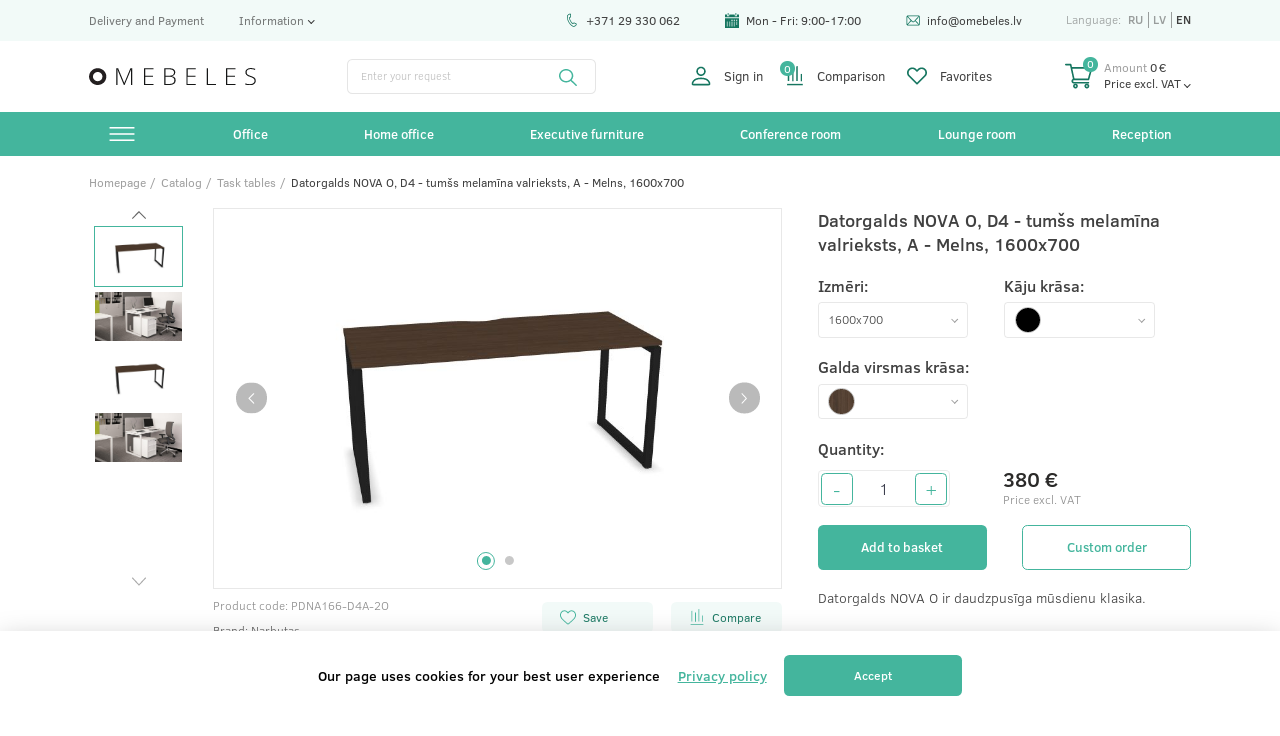

--- FILE ---
content_type: text/html; charset=UTF-8
request_url: https://omebeles.lv/en/product/datorgalds-nova-o-d4-tumss-melamina-valrieksts-a-melns-1600x700-4326
body_size: 29731
content:
<!DOCTYPE html>
<html lang="en">
	<head>
		<meta charset="UTF-8">
<meta name="viewport" content="width=device-width, initial-scale=1, maximum-scale=1">

<meta name="csrf-token" content="eMPeawS290ceMiIC96pag5Sr2aJjHHT3xICrHS4g">


<title>Datorgalds NOVA O, D4 - tumšs melamīna valrieksts, A - Melns, 1600x700 купить по выгодной цене в Риге и Латвии с доставкой</title>
<meta name="description" content="Datorgalds NOVA O, D4 - tumšs melamīna valrieksts, A - Melns, 1600x700  в Риге. 100% качество, лучший выбор в Латвии. Гарантия 5-10 лет!">
<meta name="keywords" content="">


<link rel="shortcut icon" href="/images/favicon.png" type="image/x-icon">

<link rel="canonical" href="https://omebeles.lv/en/product/datorgalds-nova-o-d4-tumss-melamina-valrieksts-a-melns-1600x700-4326" />


	<meta property="og:image" content="https://omebeles.lv/images/og.jpg">

			<link rel="alternate" hreflang="ru" href="https://omebeles.lv/ru/product/datorgalds-nova-o-d4-tumss-melamina-valrieksts-a-melns-1600x700-4326"/>
			<link rel="alternate" hreflang="lv" href="https://omebeles.lv/product/datorgalds-nova-o-d4-tumss-melamina-valrieksts-a-melns-1600x700-4326"/>
			<link rel="alternate" hreflang="en" href="https://omebeles.lv/en/product/datorgalds-nova-o-d4-tumss-melamina-valrieksts-a-melns-1600x700-4326"/>
	
<script>
var is_mobile = false
</script>




    <link rel="stylesheet" href="/css/desktop.css?v=1736419370">



<script src="https://cdn.jsdelivr.net/npm/jquery@3.5.1/dist/jquery.min.js"></script>

<link rel="stylesheet" href="https://cdn.jsdelivr.net/gh/fancyapps/fancybox@3.5.7/dist/jquery.fancybox.min.css" />
<script src="https://cdn.jsdelivr.net/gh/fancyapps/fancybox@3.5.7/dist/jquery.fancybox.min.js"></script>


<style>
    /* Slider */
    .slick-slider
    {
        position: relative;

        display: block;
        box-sizing: border-box;

        -webkit-user-select: none;
        -moz-user-select: none;
            -ms-user-select: none;
                user-select: none;

        -webkit-touch-callout: none;
        -khtml-user-select: none;
        -ms-touch-action: pan-y;
            touch-action: pan-y;
        -webkit-tap-highlight-color: transparent;
    }

    .slick-list
    {
        position: relative;

        display: block;
        overflow: hidden;

        margin: 0;
        padding: 0;
    }
    .slick-list:focus
    {
        outline: none;
    }
    .slick-list.dragging
    {
        cursor: pointer;
        cursor: hand;
    }

    .slick-slider .slick-track,
    .slick-slider .slick-list
    {
        -webkit-transform: translate3d(0, 0, 0);
        -moz-transform: translate3d(0, 0, 0);
            -ms-transform: translate3d(0, 0, 0);
            -o-transform: translate3d(0, 0, 0);
                transform: translate3d(0, 0, 0);
    }

    .slick-track
    {
        position: relative;
        top: 0;
        left: 0;

        display: block;
        margin-left: auto;
        margin-right: auto;
    }
    .slick-track:before,
    .slick-track:after
    {
        display: table;

        content: '';
    }
    .slick-track:after
    {
        clear: both;
    }
    .slick-loading .slick-track
    {
        visibility: hidden;
    }

    .slick-slide
    {
        display: none;
        float: left;

        height: 100%;
        min-height: 1px;
    }
    [dir='rtl'] .slick-slide
    {
        float: right;
    }
    .slick-slide img
    {
        display: block;
    }
    .slick-slide.slick-loading img
    {
        display: none;
    }
    .slick-slide.dragging img
    {
        pointer-events: none;
    }
    .slick-initialized .slick-slide
    {
        display: block;
    }
    .slick-loading .slick-slide
    {
        visibility: hidden;
    }
    .slick-vertical .slick-slide
    {
        display: block;

        height: auto;

        border: 1px solid transparent;
    }
    .slick-arrow.slick-hidden {
        display: none;
    }

</style>


<!-- Google Tag Manager -->
<script>
    setTimeout(()=> {
        (function(w,d,s,l,i){w[l]=w[l]||[];w[l].push({'gtm.start':
        new Date().getTime(),event:'gtm.js'});var f=d.getElementsByTagName(s)[0],
        j=d.createElement(s),dl=l!='dataLayer'?'&l='+l:'';j.async=true;j.src=
        'https://www.googletagmanager.com/gtm.js?id='+i+dl;f.parentNode.insertBefore(j,f);
        })(window,document,'script','dataLayer','GTM-TR8PCMG');
    },3500 )
</script>
    <!-- End Google Tag Manager -->		
		
	</head>
	<body>
		<!-- Google Tag Manager (noscript) -->
			<noscript>
				<iframe src="https://www.googletagmanager.com/ns.html?id=GTM-TR8PCMG"
						height="0" width="0" style="display:none;visibility:hidden">
				</iframe>
			</noscript>
		<!-- End Google Tag Manager (noscript) -->
		<div class="first_header">
	<div class="container">
		<div class="first_header_inner">
			<div class="first_header_left">
				<a href="/en/delivery-and-payment" class="first_header_link">Delivery and Payment</a>
				<div class="first_header_link first_header_link_info">
					Information
					<div class="dropdown">
												<a href="/en/exchange" class="dropdown_link">Returns</a>
												<a href="/en/news" class="dropdown_link">Blog</a>
											</div>
				</div>
			</div>
			<div class="first_header_right">
				<a href="tel:+37129330062" class="first_header_info">
					<svg width="20" height="20" viewBox="0 0 20 20" fill="none" xmlns="http://www.w3.org/2000/svg">
						<path d="M11.4245 18.2023C10.9217 18.0844 10.4439 17.8786 9.99791 17.5872C8.03297 16.3034 6.33721 14.5652 5.09391 12.5605C3.8506 10.5558 3.04719 8.26415 2.7705 5.93338C2.6816 5.18434 2.77465 4.45447 3.04716 3.76397C3.30243 3.11719 3.71432 2.52777 4.23835 2.05941C4.76469 1.589 5.40023 1.2441 6.07624 1.062C6.79712 0.867838 7.53679 0.857076 8.27475 1.03008C8.50427 1.08389 8.66504 1.29075 8.66053 1.52644L8.58868 5.27121C8.58542 5.44077 8.49642 5.59714 8.35231 5.68654L6.74066 6.68602C7.39822 9.42345 8.92819 11.8904 11.0882 13.6961L12.6998 12.6966C12.8439 12.6072 13.0236 12.5971 13.1769 12.6695L16.5634 14.2694C16.7766 14.3701 16.8904 14.6061 16.8366 14.8356C16.6636 15.5736 16.3252 16.2314 15.8308 16.7909C15.3673 17.3155 14.7759 17.7316 14.1205 17.994C13.4681 18.2553 12.757 18.3623 12.0642 18.3035C11.847 18.2851 11.6336 18.2513 11.4245 18.2023ZM7.65258 1.93376C6.65398 1.81302 5.67039 2.12068 4.90469 2.80503C4.04366 3.57456 3.62771 4.67182 3.76348 5.81552C4.29545 10.2965 6.76716 14.282 10.5448 16.7501C11.509 17.38 12.6768 17.4951 13.7488 17.0657C14.7022 16.684 15.4149 15.9396 15.7506 14.9914L12.9957 13.6898L11.3126 14.7337C11.1335 14.8447 10.904 14.8316 10.7388 14.7008C8.16169 12.6613 6.36703 9.76755 5.68541 6.55254C5.64171 6.34641 5.73191 6.13499 5.91101 6.02395L7.59413 4.98012L7.65258 1.93376Z" fill="#167660"/>
						<clipPath id="clip0">
						<rect width="16" height="16" fill="white" transform="translate(3.88086) rotate(13.1938)"/>
						</clipPath>
					</svg>
					+371 29 330 062
				</a>
				
				<div class="first_header_info">
                        <svg width="16" height="16" viewBox="0 0 16 16" fill="none" xmlns="http://www.w3.org/2000/svg">
                            <path d="M11.0232 1.62549H4.97656V2.56296H11.0232V1.62549Z" fill="#167660"/>
                            <path d="M4.04013 2.09424H3.11328V2.45889H4.04013V2.09424Z" fill="#167660"/>
                            <path d="M12.8878 2.09424H11.9609V2.45889H12.8878V2.09424Z" fill="#167660"/>
                            <path d="M13.8248 1.62549V3.39636H11.023V2.09421H4.97638V3.39636H2.17459V1.62549H0V4.53161H15.9994V1.62549H13.8248Z" fill="#167660"/>
                            <path d="M0 5.46924V16.0001H15.9994V5.46924H0ZM3.49675 14.2501H1.94775V13.3127H3.49675V14.2501ZM3.49675 12.219H1.94775V11.2815H3.49675V12.219ZM3.49675 10.1878H1.94775V9.25033H3.49675V10.1878ZM6.13538 14.2501H4.58669V13.3127H6.13538V14.2501ZM6.13538 12.219H4.58669V11.2815H6.13538V12.219ZM6.13538 10.1878H4.58669V9.25033H6.13538V10.1878ZM8.77403 14.2501H7.22534V13.3127H8.77403V14.2501ZM8.77403 12.219H7.22534V11.2815H8.77403V12.219ZM8.77403 10.1878H7.22534V9.25033H8.77403V10.1878ZM8.77403 8.15664H7.22534V7.21918H8.77403V8.15664ZM11.4127 14.2501H9.864V13.3127H11.4127V14.2501ZM11.4127 12.219H9.864V11.2815H11.4127V12.219ZM11.4127 10.1878H9.864V9.25033H11.4127V10.1878ZM11.4127 8.15664H9.864V7.21918H11.4127V8.15664ZM14.0516 12.219H12.5026V11.2815H14.0516V12.219ZM14.0516 10.1878H12.5026V9.25033H14.0516V10.1878ZM14.0516 8.15664H12.5026V7.21918H14.0516V8.15664Z" fill="#167660"/>
                            <path d="M4.04013 0H3.11328V2.45897H4.04013V0Z" fill="#167660"/>
                            <path d="M12.8878 0H11.9609V2.45897H12.8878V0Z" fill="#167660"/>
                            <clipPath id="clip0">
                            <rect width="16" height="16" fill="white"/>
                            </clipPath>
                        </svg>
                        Mon - Fri: 9:00-17:00
                </div>
                				
				<a href="mailto:info@omebeles.lv" class="first_header_info">
					<svg width="18" height="17" viewBox="0 0 18 17" fill="none" xmlns="http://www.w3.org/2000/svg">
						<path d="M16.2207 2.52344H2.20898C1.38346 2.52344 0.714844 3.1962 0.714844 4.01758V12.9824C0.714844 13.8087 1.38837 14.4766 2.20898 14.4766H16.2207C17.0393 14.4766 17.7148 13.8115 17.7148 12.9824V4.01758C17.7148 3.19766 17.0489 2.52344 16.2207 2.52344ZM16.0115 3.51953C15.7062 3.82317 10.4528 9.04895 10.2714 9.22937C9.98914 9.5116 9.61395 9.66699 9.21484 9.66699C8.81574 9.66699 8.44055 9.51157 8.15739 9.22844C8.0354 9.10709 2.83994 3.93902 2.41823 3.51953H16.0115ZM1.71094 12.7797V4.22095L6.01532 8.50266L1.71094 12.7797ZM2.41886 13.4805L6.72155 9.20513L7.45398 9.93371C7.92434 10.4041 8.54969 10.6631 9.21484 10.6631C9.88 10.6631 10.5054 10.4041 10.9748 9.93464L11.7081 9.20513L16.0108 13.4805H2.41886ZM16.7188 12.7797L12.4144 8.50266L16.7188 4.22095V12.7797Z" fill="#167660"/>
						<clipPath id="clip0">
						<rect width="17" height="17" fill="white" transform="translate(0.714844)"/>
						</clipPath>
					</svg>
					info@omebeles.lv
				</a>
				<div class="header_langs">
					<span>Language:</span>
											<a href="https://omebeles.lv/ru/product/datorgalds-nova-o-d4-tumss-melamina-valrieksts-a-melns-1600x700-4326" class="lang ">ru</a>
											<a href="https://omebeles.lv/product/datorgalds-nova-o-d4-tumss-melamina-valrieksts-a-melns-1600x700-4326" class="lang ">lv</a>
											<a href="https://omebeles.lv/en/product/datorgalds-nova-o-d4-tumss-melamina-valrieksts-a-melns-1600x700-4326" class="lang active">en</a>
									</div>
			</div>
		</div>
	</div>
</div>
<header>
	<div class="second_header">
		<div class="container">
			<div class="second_header_inner">
				<a href="/en"><img src="/images/logo.svg" alt="" class="logo"></a>
				<form class="search_forn" action="/en/search" method="get" autocomplete="off">
					<input class="search_input" type="text" name="s" placeholder="Enter your request" autocomplete="off" id="ajaxsearh">
					<div class="ajaxsearchresult_inner">
						<div class="ajaxsearchresult" id="ajaxsearchresult">
								<!-- res here -->

								<!--res end here -->
						</div>
					</div>
					<button class="search_btn" type="submit">
						<svg width="20" height="20" viewBox="0 0 20 20" fill="none" xmlns="http://www.w3.org/2000/svg">
							<path d="M19.8779 18.6996L14.0681 12.8897C15.17 11.5293 15.8334 9.79975 15.8334 7.9167C15.8334 3.55145 12.2819 0 7.91666 0C3.55141 0 0 3.55145 0 7.9167C0 12.2819 3.55145 15.8334 7.9167 15.8334C9.79975 15.8334 11.5293 15.17 12.8897 14.0681L18.6996 19.878C18.8623 20.0407 19.1261 20.0407 19.2889 19.878L19.878 19.2888C20.0407 19.1261 20.0407 18.8623 19.8779 18.6996ZM7.9167 14.1667C4.47024 14.1667 1.66668 11.3631 1.66668 7.9167C1.66668 4.47024 4.47024 1.66668 7.9167 1.66668C11.3631 1.66668 14.1667 4.47024 14.1667 7.9167C14.1667 11.3631 11.3631 14.1667 7.9167 14.1667Z" fill="#44B59D"/>
						</svg>
					</button>
				</form>
				<div class="second_header_items">
					<a href="javascript:void()" class="header_item"  id="login_modal_call" >
						<svg class="header_item_svg" width="24" height="24" viewBox="0 0 24 24" fill="none" xmlns="http://www.w3.org/2000/svg">
							<path d="M12 12C13.4918 12 14.9226 11.4074 15.9775 10.3525C17.0324 9.29758 17.625 7.86684 17.625 6.375C17.625 4.88316 17.0324 3.45242 15.9775 2.39752C14.9226 1.34263 13.4918 0.75 12 0.75C10.5082 0.75 9.07742 1.34263 8.02252 2.39752C6.96763 3.45242 6.375 4.88316 6.375 6.375C6.375 7.86684 6.96763 9.29758 8.02252 10.3525C9.07742 11.4074 10.5082 12 12 12ZM15.75 6.375C15.75 7.36956 15.3549 8.32339 14.6516 9.02665C13.9484 9.72991 12.9946 10.125 12 10.125C11.0054 10.125 10.0516 9.72991 9.34835 9.02665C8.64509 8.32339 8.25 7.36956 8.25 6.375C8.25 5.38044 8.64509 4.42661 9.34835 3.72335C10.0516 3.02009 11.0054 2.625 12 2.625C12.9946 2.625 13.9484 3.02009 14.6516 3.72335C15.3549 4.42661 15.75 5.38044 15.75 6.375ZM23.25 21.375C23.25 23.25 21.375 23.25 21.375 23.25H2.625C2.625 23.25 0.75 23.25 0.75 21.375C0.75 19.5 2.625 13.875 12 13.875C21.375 13.875 23.25 19.5 23.25 21.375ZM21.375 21.3675C21.3731 20.9062 21.0863 19.5187 19.815 18.2475C18.5925 17.025 16.2919 15.75 12 15.75C7.70625 15.75 5.4075 17.025 4.185 18.2475C2.91375 19.5187 2.62875 20.9062 2.625 21.3675H21.375Z" fill="#167660"/>
						</svg>
													Sign in
											</a>
					<a href="/en/comparation" class="header_item">
						<div class="compare count">
							0
						</div>
						<svg class="header_item_svg" width="19" height="24" viewBox="0 0 19 24" fill="none" xmlns="http://www.w3.org/2000/svg">
							<path d="M16.2857 18.3057V10.2097C16.2857 9.7363 16.6695 9.35254 17.1429 9.35254C17.6162 9.35254 18 9.7363 18 10.2097V18.3057H16.2857Z" fill="#167660"/>
							<path d="M18.8574 21.4288V23.1431H0.000278473V21.4288H18.8574Z" fill="#167660"/>
							<path d="M6.06501 18.3054V5.66378C6.06501 5.1904 6.44877 4.80664 6.92215 4.80664C7.39554 4.80664 7.7793 5.1904 7.7793 5.66378V18.3054H6.06501Z" fill="#167660"/>
							<path d="M0.85798 17.9999V3.42843C0.85798 2.95505 1.24174 2.57129 1.71512 2.57129C2.18851 2.57129 2.57227 2.95505 2.57227 3.42843V17.9999H0.85798Z" fill="#167660"/>
							<path d="M11.1431 18V0.857143C11.1431 0.383756 11.5269 0 12.0003 0C12.4737 0 12.8574 0.383757 12.8574 0.857144V18H11.1431Z" fill="#167660"/>
						</svg>
						Comparison
					</a>
					<a href="javascript:void(0)" id="error_signin_modal_call" class="header_item">
						<svg class="header_item_svg" width="25" height="23" viewBox="0 0 25 23" fill="none" xmlns="http://www.w3.org/2000/svg">
							<path d="M12.5 22.2688C12.2415 22.2688 11.983 22.1703 11.7858 21.973L1.95843 12.1457C0.695541 10.8828 0 9.20362 0 7.41758C0 5.63155 0.695541 3.95234 1.95843 2.68945C3.22133 1.42656 4.90053 0.730957 6.68651 0.730957C8.47255 0.730957 10.1517 1.4265 11.4146 2.68939L12.4999 3.77475L13.5852 2.68939C16.1924 0.0823395 20.4344 0.0823972 23.0415 2.68939C24.3044 3.95234 24.9999 5.63149 24.9999 7.41752C24.9999 9.20356 24.3044 10.8828 23.0414 12.1457L21.353 13.8342L13.2142 21.973C13.017 22.1702 12.7585 22.2688 12.5 22.2688ZM6.68657 2.75328C5.49161 2.75328 4.29659 3.20815 3.38692 4.11787C2.50547 4.99926 2.02008 6.17108 2.02008 7.41752C2.02008 8.66403 2.50547 9.83584 3.38686 10.7172L12.5 19.8304L21.6131 10.7173C22.4945 9.8359 22.9799 8.66403 22.9799 7.41758C22.9799 6.17108 22.4945 4.99926 21.6131 4.11787C20.7318 3.23649 19.5599 2.75103 18.3134 2.75103C17.067 2.75103 15.8951 3.23643 15.0137 4.11782L13.2142 5.91736C12.8197 6.31179 12.1802 6.31179 11.7858 5.91736L9.98622 4.11782C9.07655 3.20809 7.88153 2.75328 6.68657 2.75328Z" fill="#167660"/>
						</svg>
						Favorites
					</a>
					
				</div>
				<div class="header_cart">
					<div class="count">
						0
					</div>
					<div class="cart_modal_call">
						<svg class="header_cart_svg" width="33" height="33" viewBox="0 0 33 33" fill="none" xmlns="http://www.w3.org/2000/svg">
							<path d="M10.4417 20.7902H10.4432C10.4444 20.7902 10.4456 20.79 10.4469 20.79H27.6612C28.085 20.79 28.4576 20.5122 28.5741 20.1097L32.372 6.97826C32.4538 6.69516 32.3964 6.39081 32.2172 6.15583C32.0377 5.92085 31.757 5.7826 31.4591 5.7826H8.25198L7.57326 2.76525C7.47658 2.33609 7.09135 2.03076 6.64629 2.03076H0.949469C0.425036 2.03076 0 2.45065 0 2.96872C0 3.4868 0.425036 3.90668 0.949469 3.90668H5.88473C6.0049 4.44137 9.13271 18.3461 9.31271 19.1461C8.30365 19.5794 7.59576 20.5733 7.59576 21.7279C7.59576 23.2795 8.87358 24.5418 10.4442 24.5418H27.6612C28.1856 24.5418 28.6107 24.1219 28.6107 23.6038C28.6107 23.0858 28.1856 22.6659 27.6612 22.6659H10.4442C9.92072 22.6659 9.49469 22.245 9.49469 21.7279C9.49469 21.2116 9.91924 20.7914 10.4417 20.7902ZM30.2003 7.65852L26.9449 18.914H11.2057L8.6738 7.65852H30.2003Z" fill="#167660"/>
							<path d="M9.49414 27.3559C9.49414 28.9074 10.772 30.1698 12.3425 30.1698C13.9131 30.1698 15.191 28.9074 15.191 27.3559C15.191 25.8043 13.9131 24.542 12.3425 24.542C10.772 24.542 9.49414 25.8043 9.49414 27.3559ZM12.3425 26.4179C12.866 26.4179 13.292 26.8388 13.292 27.3559C13.292 27.873 12.866 28.2938 12.3425 28.2938C11.8191 28.2938 11.3931 27.873 11.3931 27.3559C11.3931 26.8388 11.8191 26.4179 12.3425 26.4179Z" fill="#167660"/>
							<path d="M22.9141 27.3559C22.9141 28.9074 24.1919 30.1698 25.7625 30.1698C27.3331 30.1698 28.6109 28.9074 28.6109 27.3559C28.6109 25.8043 27.3331 24.542 25.7625 24.542C24.1919 24.542 22.9141 25.8043 22.9141 27.3559ZM25.7625 26.4179C26.2859 26.4179 26.7119 26.8388 26.7119 27.3559C26.7119 27.873 26.2859 28.2938 25.7625 28.2938C25.239 28.2938 24.813 27.873 24.813 27.3559C24.813 26.8388 25.239 26.4179 25.7625 26.4179Z" fill="#167660"/>
							<clipPath id="clip0">
							<rect width="32.4086" height="32.0157" fill="white" transform="translate(0 0.0922852)"/>
							</clipPath>
						</svg>
					</div>
					<div class="header_cart_info">
						<div class="header_cart_text cart_modal_call">
							<span>Amount</span><span class="header_cart_total">0</span> €
						</div>
						<div class="header_cart_text header_cart_nds">
							Price excl. VAT
							<div class="dropdown">
								<div class="dropdown_link" id="make_without_pvn">Price excl. VAT</div>
								<div class="dropdown_link" id="make_pvn">Price incl. VAT</div>
							</div>
						</div>
					</div>
				</div>
			</div>
		</div>
	</div>

	<div class="container">
		<div class="header_inner">
			<div class="header_menu">
				<a href="/en/catalog" class="header_menu_text">
					<svg width="32" height="18" viewBox="0 0 32 18" fill="none" xmlns="http://www.w3.org/2000/svg">
						<line y1="1" x2="32" y2="1" stroke="white" stroke-width="2"/>
						<line y1="9" x2="32" y2="9" stroke="white" stroke-width="2"/>
						<line y1="17" x2="32" y2="17" stroke="white" stroke-width="2"/>
					</svg>
					
				</a>
				<nav class="header_menu_block">
					<div class="header_menu_allproducts">
													<a href="/en/category/acoustic-furniture" class="header_menu_link">Acoustic furniture</a>
													<a href="/en/category/akusticheskie-peregorodki" class="header_menu_link">Acoustic desk screens</a>
													<a href="/en/category/acoustic-panels" class="header_menu_link">Acoustic panels</a>
													<a href="/en/category/storage" class="header_menu_link">Cabinets</a>
													<a href="/en/category/kovrovaya-plitka" class="header_menu_link">Carpet tiles</a>
													<a href="/en/category/osveshenie-ofisa" class="header_menu_link">Office lighting</a>
													<a href="/en/category/kovriki-dlya-stulev" class="header_menu_link">Chair mats</a>
													<a href="/en/category/visitor-chairs" class="header_menu_link">Chairs for visitors</a>
													<a href="/en/category/high-swivel-chairs" class="header_menu_link">High work chairs</a>
													<a href="/en/category/task-chairs" class="header_menu_link">Task chairs</a>
													<a href="/en/category/reception-desk" class="header_menu_link">Reception furniture</a>
													<a href="/en/category/coffee-tables" class="header_menu_link">Coffee tables</a>
													<a href="/en/category/augstie-galdi" class="header_menu_link">High tables</a>
													<a href="/en/category/desks" class="header_menu_link">Task tables</a>
													<a href="/en/category/conference-chairs" class="header_menu_link">Conference chairs</a>
													<a href="/en/category/high-chairs" class="header_menu_link">High chairs</a>
													<a href="/en/category/dekorativnye-nastolnye-lampy" class="header_menu_link">Decorative table lamps</a>
													<a href="/en/category/conference-tables" class="header_menu_link">Conference tables</a>
													<a href="/en/category/sofas" class="header_menu_link">Sofas</a>
													<a href="/en/category/unichtozhiteli-dokumentov" class="header_menu_link">Document shredders</a>
													<a href="/en/category/telezhka-dlya-dokumentov" class="header_menu_link">Document trolley</a>
													<a href="/en/category/dvuhmestnye-divany" class="header_menu_link">Sofas double</a>
													<a href="/en/category/divany-s-vysokoj-spinkoj" class="header_menu_link">Sofas with high back</a>
													<a href="/en/category/komody" class="header_menu_link">Dressers</a>
													<a href="/en/category/sit-stand-desks" class="header_menu_link">Electrically adjustable office tables</a>
													<a href="/en/category/divany-s-metalicheskoj-osnovnoj" class="header_menu_link">Sofas with steel framework</a>
													<a href="/en/category/divany-s-metalicheskoj-osnovnoj-copy-1" class="header_menu_link">Sofas with wooden framework</a>
													<a href="/en/category/ergonomicheskie-kovriki-na-stol" class="header_menu_link">Ergonomics table mats</a>
													<a href="/en/category/executive-chairs" class="header_menu_link">Executive chairs</a>
													<a href="/en/category/nastolnye-lampy" class="header_menu_link">Desk lamp</a>
													<a href="/en/category/zvukopogloshenie-i-peregorodki" class="header_menu_link">Sound absorption and partitions</a>
													<a href="/en/category/potolochnye-svetilniki" class="header_menu_link">Ceiling lamps</a>
													<a href="/en/category/karty-mira" class="header_menu_link">World maps</a>
													<a href="/en/category/aksessuary" class="header_menu_link">Accessories</a>
													<a href="/en/category/lounge-chairs" class="header_menu_link">Lounge chairs</a>
													<a href="/en/category/musornye-kontejnery" class="header_menu_link">Waste bins</a>
													<a href="/en/category/Coat-stands" class="header_menu_link">Coat stands</a>
													<a href="/en/category/napolnoe-pokrytie-v-ofis" class="header_menu_link">Flooring in the office</a>
													<a href="/en/category/Umbrella-stands" class="header_menu_link">Umbrella stands</a>
													<a href="/en/category/oborudovanie-dlya-prezentacij" class="header_menu_link">Presentation Equipment</a>
													<a href="/en/category/torshery" class="header_menu_link">Floor lamps</a>
													<a href="/en/category/doski" class="header_menu_link">Boards</a>
													<a href="/en/category/cpu-holders" class="header_menu_link">CPU holders</a>
													<a href="/en/category/Office-chairs" class="header_menu_link">Office chairs</a>
													<a href="/en/category/trehmestnye-divany" class="header_menu_link">Sofas triple</a>
													<a href="/en/category/ofisnye-stoly" class="header_menu_link">Office tables</a>
													<a href="/en/category/modular-sofas" class="header_menu_link">Modular sofas</a>
													<a href="/en/category/ofisnye-telezhki" class="header_menu_link">Office carts</a>
													<a href="/en/category/multipurpose-tables" class="header_menu_link">Multipurpose tables</a>
													<a href="/en/category/podstavki-dlya-nog" class="header_menu_link">Footrests</a>
													<a href="/en/category/polki" class="header_menu_link">Shelves</a>
													<a href="/en/category/proekcionnye-ekrany" class="header_menu_link">Projection screens</a>
													<a href="/en/category/poufs" class="header_menu_link">Poufs</a>
													<a href="/en/category/sejfy-i-shkafy-bezopasnosti" class="header_menu_link">Safes and security cabinets</a>
													<a href="/en/category/bench-desks" class="header_menu_link">Office desk systems</a>
													<a href="/en/category/steklyannye-doski" class="header_menu_link">Glass boards</a>
													<a href="/en/category/stoly-dlya-domashnego-ofisa" class="header_menu_link">Home office tables</a>
													<a href="/en/category/executive-tables" class="header_menu_link">Executive tables</a>
													<a href="/en/category/stulya-dlya-domashnego-ofisa" class="header_menu_link">Home office chairs</a>
													<a href="/en/category/shkafchiki-i-sejfy" class="header_menu_link">Lockers and safes</a>
											</div>
				</nav>
			</div>

							<div class="header_menu header_submenu">
					<a href="/en/group/office" class="header_menu_text">
						Office
					</a>
											<nav class="header_menu_block header_submenu_block">
															<div class="header_submenu_block-inner">
									<a href="/en/category/ofisnye-stoly" class="header_menu_link header_submenu_link  header_submenu_link_after ">
										Office tables
									</a>
									
									
										<nav class="header_menu_categories">
																							<a href="/en/category/desks" class="header_menu_link">Task tables</a>	
																					</nav>

																	</div>
															<div class="header_submenu_block-inner">
									<a href="/en/category/poufs" class="header_menu_link header_submenu_link ">
										Poufs
									</a>
									
																	</div>
															<div class="header_submenu_block-inner">
									<a href="/en/category/Office-chairs" class="header_menu_link header_submenu_link  header_submenu_link_after ">
										Office chairs
									</a>
									
									
										<nav class="header_menu_categories">
																							<a href="/en/category/lounge-chairs" class="header_menu_link">Lounge chairs</a>	
																							<a href="/en/category/high-swivel-chairs" class="header_menu_link">High work chairs</a>	
																							<a href="/en/category/executive-chairs" class="header_menu_link">Executive chairs</a>	
																							<a href="/en/category/task-chairs" class="header_menu_link">Task chairs</a>	
																							<a href="/en/category/visitor-chairs" class="header_menu_link">Chairs for visitors</a>	
																							<a href="/en/category/high-chairs" class="header_menu_link">High chairs</a>	
																					</nav>

																	</div>
															<div class="header_submenu_block-inner">
									<a href="/en/category/sofas" class="header_menu_link header_submenu_link  header_submenu_link_after ">
										Sofas
									</a>
									
									
										<nav class="header_menu_categories">
																							<a href="/en/category/divany-s-vysokoj-spinkoj" class="header_menu_link">Sofas with high back</a>	
																							<a href="/en/category/divany-s-metalicheskoj-osnovnoj" class="header_menu_link">Sofas with steel framework</a>	
																							<a href="/en/category/modular-sofas" class="header_menu_link">Modular sofas</a>	
																							<a href="/en/category/dvuhmestnye-divany" class="header_menu_link">Sofas double</a>	
																							<a href="/en/category/trehmestnye-divany" class="header_menu_link">Sofas triple</a>	
																					</nav>

																	</div>
															<div class="header_submenu_block-inner">
									<a href="/en/category/shkafchiki-i-sejfy" class="header_menu_link header_submenu_link  header_submenu_link_after ">
										Lockers and safes
									</a>
									
									
										<nav class="header_menu_categories">
																							<a href="/en/category/polki" class="header_menu_link">Shelves</a>	
																							<a href="/en/category/storage" class="header_menu_link">Cabinets</a>	
																							<a href="/en/category/komody" class="header_menu_link">Dressers</a>	
																							<a href="/en/category/sejfy-i-shkafy-bezopasnosti" class="header_menu_link">Safes and security cabinets</a>	
																					</nav>

																	</div>
															<div class="header_submenu_block-inner">
									<a href="/en/category/zvukopogloshenie-i-peregorodki" class="header_menu_link header_submenu_link  header_submenu_link_after ">
										Sound absorption and partitions
									</a>
									
									
										<nav class="header_menu_categories">
																							<a href="/en/category/acoustic-furniture" class="header_menu_link">Acoustic furniture</a>	
																							<a href="/en/category/acoustic-panels" class="header_menu_link">Acoustic panels</a>	
																							<a href="/en/category/akusticheskie-peregorodki" class="header_menu_link">Acoustic desk screens</a>	
																					</nav>

																	</div>
															<div class="header_submenu_block-inner">
									<a href="/en/category/osveshenie-ofisa" class="header_menu_link header_submenu_link  header_submenu_link_after ">
										Office lighting
									</a>
									
									
										<nav class="header_menu_categories">
																							<a href="/en/category/dekorativnye-nastolnye-lampy" class="header_menu_link">Decorative table lamps</a>	
																							<a href="/en/category/nastolnye-lampy" class="header_menu_link">Desk lamp</a>	
																							<a href="/en/category/potolochnye-svetilniki" class="header_menu_link">Ceiling lamps</a>	
																							<a href="/en/category/torshery" class="header_menu_link">Floor lamps</a>	
																					</nav>

																	</div>
															<div class="header_submenu_block-inner">
									<a href="/en/category/reception-desk" class="header_menu_link header_submenu_link ">
										Reception furniture
									</a>
									
																	</div>
															<div class="header_submenu_block-inner">
									<a href="/en/category/napolnoe-pokrytie-v-ofis" class="header_menu_link header_submenu_link  header_submenu_link_after ">
										Flooring in the office
									</a>
									
									
										<nav class="header_menu_categories">
																							<a href="/en/category/kovrovaya-plitka" class="header_menu_link">Carpet tiles</a>	
																					</nav>

																	</div>
															<div class="header_submenu_block-inner">
									<a href="/en/category/aksessuary" class="header_menu_link header_submenu_link  header_submenu_link_after ">
										Accessories
									</a>
									
									
										<nav class="header_menu_categories">
																							<a href="/en/category/telezhka-dlya-dokumentov" class="header_menu_link">Document trolley</a>	
																							<a href="/en/category/kovriki-dlya-stulev" class="header_menu_link">Chair mats</a>	
																							<a href="/en/category/musornye-kontejnery" class="header_menu_link">Waste bins</a>	
																							<a href="/en/category/Coat-stands" class="header_menu_link">Coat stands</a>	
																							<a href="/en/category/Umbrella-stands" class="header_menu_link">Umbrella stands</a>	
																							<a href="/en/category/cpu-holders" class="header_menu_link">CPU holders</a>	
																							<a href="/en/category/ofisnye-telezhki" class="header_menu_link">Office carts</a>	
																							<a href="/en/category/podstavki-dlya-nog" class="header_menu_link">Footrests</a>	
																					</nav>

																	</div>
															<div class="header_submenu_block-inner">
									<a href="/en/category/oborudovanie-dlya-prezentacij" class="header_menu_link header_submenu_link  header_submenu_link_after ">
										Presentation Equipment
									</a>
									
									
										<nav class="header_menu_categories">
																							<a href="/en/category/doski" class="header_menu_link">Boards</a>	
																							<a href="/en/category/proekcionnye-ekrany" class="header_menu_link">Projection screens</a>	
																							<a href="/en/category/steklyannye-doski" class="header_menu_link">Glass boards</a>	
																					</nav>

																	</div>
													</nav>
									</div>
							<div class="header_menu header_submenu">
					<a href="/en/group/home-office" class="header_menu_text">
						Home office
					</a>
											<nav class="header_menu_block header_submenu_block">
															<div class="header_submenu_block-inner">
									<a href="/en/category/stulya-dlya-domashnego-ofisa" class="header_menu_link header_submenu_link ">
										Home office chairs
									</a>
									
																	</div>
															<div class="header_submenu_block-inner">
									<a href="/en/category/stoly-dlya-domashnego-ofisa" class="header_menu_link header_submenu_link  header_submenu_link_after ">
										Home office tables
									</a>
									
									
										<nav class="header_menu_categories">
																							<a href="/en/category/augstie-galdi" class="header_menu_link">High tables</a>	
																							<a href="/en/category/desks" class="header_menu_link">Task tables</a>	
																							<a href="/en/category/sit-stand-desks" class="header_menu_link">Electrically adjustable office tables</a>	
																					</nav>

																	</div>
													</nav>
									</div>
							<div class="header_menu header_submenu">
					<a href="/en/group/executive" class="header_menu_text">
						Executive furniture
					</a>
											<nav class="header_menu_block header_submenu_block">
															<div class="header_submenu_block-inner">
									<a href="/en/category/executive-chairs" class="header_menu_link header_submenu_link ">
										Executive chairs
									</a>
									
																	</div>
															<div class="header_submenu_block-inner">
									<a href="/en/category/executive-tables" class="header_menu_link header_submenu_link ">
										Executive tables
									</a>
									
																	</div>
													</nav>
									</div>
							<div class="header_menu header_submenu">
					<a href="/en/group/conference" class="header_menu_text">
						Conference room
					</a>
											<nav class="header_menu_block header_submenu_block">
															<div class="header_submenu_block-inner">
									<a href="/en/category/multipurpose-tables" class="header_menu_link header_submenu_link ">
										Multipurpose tables
									</a>
									
																	</div>
															<div class="header_submenu_block-inner">
									<a href="/en/category/conference-tables" class="header_menu_link header_submenu_link ">
										Conference tables
									</a>
									
																	</div>
															<div class="header_submenu_block-inner">
									<a href="/en/category/conference-chairs" class="header_menu_link header_submenu_link ">
										Conference chairs
									</a>
									
																	</div>
													</nav>
									</div>
							<div class="header_menu header_submenu">
					<a href="/en/group/restroom" class="header_menu_text">
						Lounge room
					</a>
											<nav class="header_menu_block header_submenu_block">
															<div class="header_submenu_block-inner">
									<a href="/en/category/poufs" class="header_menu_link header_submenu_link ">
										Poufs
									</a>
									
																	</div>
															<div class="header_submenu_block-inner">
									<a href="/en/category/lounge-chairs" class="header_menu_link header_submenu_link ">
										Lounge chairs
									</a>
									
																	</div>
															<div class="header_submenu_block-inner">
									<a href="/en/category/sofas" class="header_menu_link header_submenu_link  header_submenu_link_after ">
										Sofas
									</a>
									
									
										<nav class="header_menu_categories">
																							<a href="/en/category/divany-s-vysokoj-spinkoj" class="header_menu_link">Sofas with high back</a>	
																							<a href="/en/category/divany-s-metalicheskoj-osnovnoj" class="header_menu_link">Sofas with steel framework</a>	
																							<a href="/en/category/modular-sofas" class="header_menu_link">Modular sofas</a>	
																							<a href="/en/category/dvuhmestnye-divany" class="header_menu_link">Sofas double</a>	
																							<a href="/en/category/trehmestnye-divany" class="header_menu_link">Sofas triple</a>	
																					</nav>

																	</div>
													</nav>
									</div>
							<div class="header_menu header_submenu">
					<a href="/en/group/reception" class="header_menu_text">
						Reception
					</a>
											<nav class="header_menu_block header_submenu_block">
															<div class="header_submenu_block-inner">
									<a href="/en/category/acoustic-panels" class="header_menu_link header_submenu_link  header_submenu_link_after ">
										Acoustic panels
									</a>
									
									
										<nav class="header_menu_categories">
																							<a href="/en/category/acoustic-panels" class="header_menu_link">Acoustic panels</a>	
																					</nav>

																	</div>
															<div class="header_submenu_block-inner">
									<a href="/en/category/lounge-chairs" class="header_menu_link header_submenu_link ">
										Lounge chairs
									</a>
									
																	</div>
															<div class="header_submenu_block-inner">
									<a href="/en/category/Office-chairs" class="header_menu_link header_submenu_link  header_submenu_link_after ">
										Office chairs
									</a>
									
									
										<nav class="header_menu_categories">
																							<a href="/en/category/lounge-chairs" class="header_menu_link">Lounge chairs</a>	
																							<a href="/en/category/high-swivel-chairs" class="header_menu_link">High work chairs</a>	
																							<a href="/en/category/executive-chairs" class="header_menu_link">Executive chairs</a>	
																							<a href="/en/category/task-chairs" class="header_menu_link">Task chairs</a>	
																							<a href="/en/category/visitor-chairs" class="header_menu_link">Chairs for visitors</a>	
																							<a href="/en/category/high-chairs" class="header_menu_link">High chairs</a>	
																					</nav>

																	</div>
															<div class="header_submenu_block-inner">
									<a href="/en/category/sofas" class="header_menu_link header_submenu_link  header_submenu_link_after ">
										Sofas
									</a>
									
									
										<nav class="header_menu_categories">
																							<a href="/en/category/divany-s-vysokoj-spinkoj" class="header_menu_link">Sofas with high back</a>	
																							<a href="/en/category/divany-s-metalicheskoj-osnovnoj" class="header_menu_link">Sofas with steel framework</a>	
																							<a href="/en/category/modular-sofas" class="header_menu_link">Modular sofas</a>	
																							<a href="/en/category/dvuhmestnye-divany" class="header_menu_link">Sofas double</a>	
																							<a href="/en/category/trehmestnye-divany" class="header_menu_link">Sofas triple</a>	
																					</nav>

																	</div>
															<div class="header_submenu_block-inner">
									<a href="/en/category/storage" class="header_menu_link header_submenu_link ">
										Cabinets
									</a>
									
																	</div>
															<div class="header_submenu_block-inner">
									<a href="/en/category/high-chairs" class="header_menu_link header_submenu_link ">
										High chairs
									</a>
									
																	</div>
															<div class="header_submenu_block-inner">
									<a href="/en/category/visitor-chairs" class="header_menu_link header_submenu_link ">
										Chairs for visitors
									</a>
									
																	</div>
															<div class="header_submenu_block-inner">
									<a href="/en/category/reception-desk" class="header_menu_link header_submenu_link ">
										Reception furniture
									</a>
									
																	</div>
															<div class="header_submenu_block-inner">
									<a href="/en/category/coffee-tables" class="header_menu_link header_submenu_link ">
										Coffee tables
									</a>
									
																	</div>
													</nav>
									</div>
			

		<!--	<div class="header_menu">
				<a href="/en/brand" class="header_menu_text">
					Brands
				</a>
				<nav class="header_menu_block">
											<a href="/en/products/brand--narbutas" class="header_menu_link header_submenu_link">Narbutas</a>
											<a href="/en/products/brand--profirm" class="header_menu_link header_submenu_link">PROFIRM</a>
									</nav>
			</div>

		-->	
			<!-- <nav class="header_menu_nav">
								<a href="/en/group/office" class="header_menu_nav_link">Office</a>				
								<a href="/en/group/home-office" class="header_menu_nav_link">Home office</a>				
								<a href="/en/group/executive" class="header_menu_nav_link">Executive furniture</a>				
								<a href="/en/group/conference" class="header_menu_nav_link">Conference room</a>				
								<a href="/en/group/restroom" class="header_menu_nav_link">Lounge room</a>				
								<a href="/en/group/reception" class="header_menu_nav_link">Reception</a>				
							</nav> -->
			
		</div>
	</div>
</header>

		<main>
			


	<div class="container">
	<div class="breadcrumbs"> 
		<ul itemscope itemtype="https://schema.org/BreadcrumbList">
			
			
									<li itemprop="itemListElement" itemscope itemtype="https://schema.org/ListItem">
						<a itemprop="item" href="/en">
							<span itemprop="name">Homepage</span>
						</a>
						<meta itemprop="position" content="1" />
					</li>
									
								
			
									<li itemprop="itemListElement" itemscope itemtype="https://schema.org/ListItem">
						<a itemprop="item" href="/en/catalog">
							<span itemprop="name">Catalog</span>
						</a>
						<meta itemprop="position" content="2" />
					</li>
									
								
			
									<li itemprop="itemListElement" itemscope itemtype="https://schema.org/ListItem">
						<a itemprop="item" href="/en/category/desks">
							<span itemprop="name">Task tables</span>
						</a>
						<meta itemprop="position" content="3" />
					</li>
									
								
			
									<li itemprop="itemListElement" itemscope itemtype="https://schema.org/ListItem">
						<link itemprop="item" href="https://omebeles.lv/en/product/datorgalds-nova-o-d4-tumss-melamina-valrieksts-a-melns-1600x700-4326">
						<span itemprop="name">Datorgalds NOVA O, D4 - tumšs melamīna valrieksts, A - Melns, 1600x700</span>
						<meta itemprop="position" content="4" />
					</li>
									
								
					</ul>
	</div>
</div>








<section class="section">
	<div class="container">
		<div class="section_inner product_section_inner">
			<div class="product_left_side">
				<div class="product_slider product_slider_main">
											<div class="product_nav_slider_block">
							<div class="navslider">
								<img  src="/photos/1/products/DNA166O40cd07b34dcfa342c29dfcce3ea6a27cc7_5fc93db4ccf3c.jpg" alt="Datorgalds NOVA O, D4 - tumšs melamīna valrieksts, A - Melns, 1600x700">
																																			<img src="/photos/1/nova o/desks-NOVA-O-task-chairs-EVA.II-pedestals-NOVA-01-1920x1080.jpg" alt="Datorgalds NOVA O, D4 - tumšs melamīna valrieksts, A - Melns, 1600x700">
																								</div>
							<div class="arrows">
								<div class="arrow arrow_prev">
									<svg width="14" height="15" viewBox="0 0 14 15" fill="none" xmlns="http://www.w3.org/2000/svg">
										<path d="M3.98545 7.03154L9.8877 1.13125C10.1467 0.872917 10.5663 0.872917 10.8259 1.13125C11.0849 1.38958 11.0849 1.80918 10.8259 2.06752L5.39184 7.49965L10.8253 12.9318C11.0843 13.1901 11.0843 13.6097 10.8253 13.8687C10.5663 14.127 10.146 14.127 9.88705 13.8687L3.9848 7.96841C3.72973 7.71274 3.72973 7.28655 3.98545 7.03154Z" fill="white"/>
										<clipPath id="clip0_1048:1397">
											<rect width="13.125" height="13.125" fill="white" transform="matrix(-1 0 0 1 13.9688 0.9375)"/>
										</clipPath>
									</svg>
																	
								</div>
								<div class="arrow arrow_next">
									<svg width="14" height="15" viewBox="0 0 14 15" fill="none" xmlns="http://www.w3.org/2000/svg">
										<path d="M10.0145 7.03154L4.11228 1.13125C3.8533 0.872917 3.4337 0.872917 3.17406 1.13125C2.91507 1.38958 2.91507 1.80918 3.17406 2.06752L8.60815 7.49965L3.17471 12.9318C2.91572 13.1901 2.91572 13.6097 3.17471 13.8687C3.4337 14.127 3.85395 14.127 4.11294 13.8687L10.0152 7.96841C10.2703 7.71274 10.2703 7.28655 10.0145 7.03154Z" fill="white"/>
										<clipPath id="clip0_1048:1402">
											<rect width="13.125" height="13.125" fill="white" transform="translate(0.03125 0.9375)"/>
										</clipPath>
									</svg>
								</div>

							</div>
						</div>
						<div class="product_slider_block">
							<div productslider class="productslider">
								<div class="img-zoom-container">
									<div><img id="slider-image" class="sliser-zoom-image" src="/photos/1/products/DNA166O40cd07b34dcfa342c29dfcce3ea6a27cc7_5fc93db4ccf3c.jpg" alt="Datorgalds NOVA O, D4 - tumšs melamīna valrieksts, A - Melns, 1600x700"></div>
								</div>
																																		<div><img id="slider-gallery-image-0" class="sliser-zoom-image" src="/photos/1/nova o/desks-NOVA-O-task-chairs-EVA.II-pedestals-NOVA-01-1920x1080.jpg" alt="Datorgalds NOVA O, D4 - tumšs melamīna valrieksts, A - Melns, 1600x700"></div>
																								</div>
							<div class="arrows">
								<svg class="arrow_prev" width="16" height="16" viewBox="0 0 16 16" fill="none" xmlns="http://www.w3.org/2000/svg">
									<path d="M7.56094 3.86163L0.180933 11.2621C-0.0607219 11.5046 -0.0603156 11.8971 0.182183 12.1392C0.424651 12.3811 0.817431 12.3804 1.05927 12.1379L8.00003 5.17797L14.9407 12.1382C15.1826 12.3807 15.5752 12.3813 15.8177 12.1394C15.9392 12.0181 16 11.8591 16 11.7002C16 11.5416 15.9396 11.3833 15.8189 11.2621L8.43909 3.86163C8.3229 3.74485 8.16478 3.67932 8.00003 3.67932C7.83528 3.67932 7.67734 3.74504 7.56094 3.86163Z" fill="#404040" fill-opacity="0.8"/>
								</svg>
								<svg class="arrow_next" width="16" height="16" viewBox="0 0 16 16" fill="none" xmlns="http://www.w3.org/2000/svg">
									<path d="M7.56094 12.1384L0.180933 4.7379C-0.0607219 4.49543 -0.0603156 4.10287 0.182183 3.86081C0.424651 3.61893 0.817431 3.61956 1.05927 3.86206L8.00003 10.822L14.9408 3.86181C15.1826 3.61934 15.5752 3.61871 15.8177 3.86056C15.9392 3.9819 16 4.14087 16 4.29984C16 4.4584 15.9396 4.61674 15.8189 4.73787L8.43909 12.1384C8.3229 12.2551 8.16478 12.3207 8.00003 12.3207C7.83528 12.3207 7.67734 12.255 7.56094 12.1384Z" fill="#ABABAB"/>
									<clipPath id="clip0_1048:1405">
										<rect width="16" height="16" fill="white" transform="matrix(0 1 1 0 0 0)"/>
									</clipPath>
								</svg>
																	
							</div>
						</div>
						<svg class="close_slider" width="16" height="16" viewBox="0 0 16 16" fill="none" xmlns="http://www.w3.org/2000/svg">
							<path d="M8.88344 8.00101L15.8165 1.06795C16.0606 0.823859 16.0606 0.428109 15.8165 0.184047C15.5724 -0.0600156 15.1766 -0.0600469 14.9326 0.184047L7.9995 7.11711L1.06649 0.184047C0.822393 -0.0600469 0.426644 -0.0600469 0.182582 0.184047C-0.0614804 0.42814 -0.0615116 0.82389 0.182582 1.06795L7.1156 8.00098L0.182582 14.934C-0.0615116 15.1781 -0.0615116 15.5739 0.182582 15.8179C0.304613 15.94 0.464581 16.001 0.62455 16.001C0.784518 16.001 0.944455 15.94 1.06652 15.8179L7.9995 8.88492L14.9325 15.8179C15.0546 15.94 15.2145 16.001 15.3745 16.001C15.5345 16.001 15.6944 15.94 15.8165 15.8179C16.0606 15.5739 16.0606 15.1781 15.8165 14.934L8.88344 8.00101Z" fill="#BEBEBE"/>
							<clipPath id="clip0_164:4570">
								<rect width="16" height="16" fill="white"/>
							</clipPath>
						</svg>
							
									</div>

									<div class="product_new_info">

						<div class="product_new_info_col1">
							<div class="articul">Product code: PDNA166-D4A-2O</div>
							<div class="lines">
																											<div class="short_line">Brand: <a href="/category/desks/brand--narbutas"><span>Narbutas</span></a></div>
																																	</div>
						</div>
						<div class="product_new_info_col2">

							<div class="lines light_btns">
								<div class="light_btn " onclick="Saved.toggle(this,4326)">
									<svg width="18" height="17" viewBox="0 0 18 17" fill="none" xmlns="http://www.w3.org/2000/svg">
										<path d="M8.99998 16.9986C8.74373 16.9986 8.49667 16.9058 8.30414 16.7371C7.57698 16.1013 6.87592 15.5038 6.25739 14.9767L6.25423 14.974C4.4408 13.4286 2.87484 12.094 1.78527 10.7794C0.567305 9.30968 0 7.9162 0 6.39391C0 4.91487 0.507155 3.55037 1.42795 2.55157C2.35972 1.54097 3.63825 0.984375 5.02843 0.984375C6.06746 0.984375 7.01901 1.31287 7.85658 1.96065C8.27928 2.28763 8.66243 2.68781 8.99998 3.15459C9.33767 2.68781 9.72069 2.28763 10.1435 1.96065C10.9811 1.31287 11.9326 0.984375 12.9717 0.984375C14.3617 0.984375 15.6404 1.54097 16.5722 2.55157C17.4929 3.55037 18 4.91487 18 6.39391C18 7.9162 17.4328 9.30968 16.2148 10.7792C15.1253 12.094 13.5594 13.4285 11.7463 14.9737C11.1267 15.5016 10.4245 16.1001 9.69569 16.7374C9.50329 16.9058 9.2561 16.9986 8.99998 16.9986ZM5.02843 2.03879C3.93626 2.03879 2.93293 2.47467 2.20303 3.26624C1.46228 4.06975 1.05427 5.18047 1.05427 6.39391C1.05427 7.67422 1.53012 8.81927 2.59703 10.1066C3.62823 11.3509 5.16205 12.658 6.93799 14.1715L6.94129 14.1743C7.56215 14.7034 8.26596 15.3033 8.99847 15.9438C9.73538 15.302 10.4403 14.7012 11.0624 14.1713C12.8382 12.6578 14.3719 11.3509 15.4031 10.1066C16.4698 8.81927 16.9457 7.67422 16.9457 6.39391C16.9457 5.18047 16.5377 4.06975 15.7969 3.26624C15.0672 2.47467 14.0637 2.03879 12.9717 2.03879C12.1716 2.03879 11.437 2.29312 10.7884 2.79465C10.2104 3.24179 9.80775 3.80704 9.57168 4.20255C9.45028 4.40593 9.2366 4.52733 8.99998 4.52733C8.76336 4.52733 8.54968 4.40593 8.42828 4.20255C8.19235 3.80704 7.7897 3.24179 7.21155 2.79465C6.56295 2.29312 5.82837 2.03879 5.02843 2.03879Z" fill="#167660"/>
									</svg>
									Save
								</div>
																	<div class="light_btn" onclick="Compare.add(this, 4326)">
																	<svg width="16" height="20" viewBox="0 0 16 20" fill="none" xmlns="http://www.w3.org/2000/svg">
										<path d="M14.2725 15.8198V8.58252C14.2725 8.30638 14.4963 8.08252 14.7725 8.08252C15.0486 8.08252 15.2725 8.30638 15.2725 8.58252V15.8198H14.2725Z" fill="#167660"/>
										<path d="M16 19V20H0V19H16Z" fill="#167660"/>
										<path d="M5.60059 15.8194V4.65381C5.60059 4.37767 5.82444 4.15381 6.10059 4.15381C6.37673 4.15381 6.60059 4.37767 6.60059 4.65381V15.8194H5.60059Z" fill="#167660"/>
										<path d="M1.18164 15.5555V2.72217C1.18164 2.44603 1.4055 2.22217 1.68164 2.22217C1.95778 2.22217 2.18164 2.44603 2.18164 2.72217V15.5555H1.18164Z" fill="#167660"/>
										<path d="M9.90918 15.5556V0.5C9.90918 0.223858 10.133 0 10.4092 0C10.6853 0 10.9092 0.223858 10.9092 0.5V15.5556H9.90918Z" fill="#167660"/>
									</svg>
									Compare
								</div>
							</div>

										
							<div class="product_document">
								<img src="/images/file.png" alt="file">
								<div class="document_name">Product Specification:.pdf</div>
								
								<a class="download_document" download href="/files/1/Technical-information_NOVA-O_EN-1.pdf">
									Download
									<svg width="20" height="20" viewBox="0 0 20 20" fill="none" xmlns="http://www.w3.org/2000/svg">
										<path d="M19.427 9.76848C19.1087 9.76848 18.854 10.0232 18.854 10.3415V15.5537C18.854 16.9714 17.6995 18.1216 16.2861 18.1216H3.71392C2.29626 18.1216 1.14601 16.9671 1.14601 15.5537V10.2566C1.14601 9.93826 0.891341 9.68359 0.573005 9.68359C0.254669 9.68359 0 9.93826 0 10.2566V15.5537C0 17.6038 1.66808 19.2676 3.71392 19.2676H16.2861C18.3362 19.2676 20 17.5996 20 15.5537V10.3415C20 10.0274 19.7453 9.76848 19.427 9.76848Z" fill="#44B59D"/>
										<path d="M9.59695 14.7175C9.70731 14.8279 9.85587 14.8873 10.0002 14.8873C10.1445 14.8873 10.293 14.8321 10.4034 14.7175L14.0452 11.0757C14.2701 10.8508 14.2701 10.49 14.0452 10.265C13.8202 10.0401 13.4594 10.0401 13.2345 10.265L10.5732 12.9306V1.30494C10.5732 0.986603 10.3185 0.731934 10.0002 0.731934C9.68184 0.731934 9.42718 0.986603 9.42718 1.30494V12.9306L6.76164 10.265C6.53668 10.0401 6.1759 10.0401 5.95094 10.265C5.72599 10.49 5.72599 10.8508 5.95094 11.0757L9.59695 14.7175Z" fill="#44B59D"/>
									</svg>
								</a>
							</div>
						</div>
					</div>
				
			</div>
		
			<div class="product_info">
				<div id="myresult" class="img-zoom-result"></div>

				<h1 class="h4">Datorgalds NOVA O, D4 - tumšs melamīna valrieksts, A - Melns, 1600x700</h1>


				<div id="filters_block">
					<div class="product_filter">


    <div class="product_filter_block">

        <div class="h5">Izmēri:</div>

        <div class="sort_block filter_item_block">

            <div class="sort_block_title filter_item_title" data-name="mpdimensions" data-filter="MP1600x700">

                
                    1600x700

                
            </div>

            <div class="dropdown">

                <div class="dropdown_inner ">

                    
                        <div class="sort_dropdown_item  filter_item " data-filter="MP1400x800" onclick="filter_check(this)">

                            
                                1400x800

                            
                        </div>

                    
                        <div class="sort_dropdown_item  filter_item " data-filter="MP1600x800" onclick="filter_check(this)">

                            
                                1600x800

                            
                        </div>

                    
                        <div class="sort_dropdown_item  filter_item " data-filter="MP1200x700" onclick="filter_check(this)">

                            
                                1200x700

                            
                        </div>

                    
                        <div class="sort_dropdown_item  filter_item " data-filter="MP1200x800" onclick="filter_check(this)">

                            
                                1200x800

                            
                        </div>

                    
                        <div class="sort_dropdown_item  filter_item " data-filter="MP1400x700" onclick="filter_check(this)">

                            
                                1400x700

                            
                        </div>

                    
                        <div class="sort_dropdown_item  filter_item active" data-filter="MP1600x700" onclick="filter_check(this)">

                            
                                1600x700

                            
                        </div>

                    
                </div>

            </div>

        </div>	

    </div>


    <div class="product_filter_block">

        <div class="h5">Kāju krāsa:</div>

        <div class="sort_block filter_item_block">

            <div class="sort_block_title filter_item_title" data-name="glegscolour" data-filter="A">

                
                    <img src="/photos/1/colors/A80x80.jpg" class="filter_item_color" alt="">

                
            </div>

            <div class="dropdown">

                <div class="dropdown_inner filter_item_colors_dropdown">

                    
                        <div class="sort_dropdown_item  filter_item " data-filter="E" onclick="filter_check(this)">

                            
                                <img src="/photos/1/colors/E80x80.jpg" class="filter_item_color" alt="">

                                <div class="filter_item_color_preview">
                                    <img src="/photos/1/colors/E80x80.jpg" class="filter_item_color_preview_img" alt="">
                                    <div class="filter_item_color_preview_title">
                                        E - balts
                                    </div>
                                </div>


                            
                        </div>

                    
                        <div class="sort_dropdown_item  filter_item active" data-filter="A" onclick="filter_check(this)">

                            
                                <img src="/photos/1/colors/A80x80.jpg" class="filter_item_color" alt="">

                                <div class="filter_item_color_preview">
                                    <img src="/photos/1/colors/A80x80.jpg" class="filter_item_color_preview_img" alt="">
                                    <div class="filter_item_color_preview_title">
                                        A - Melns
                                    </div>
                                </div>


                            
                        </div>

                    
                </div>

            </div>

        </div>	

    </div>


    <div class="product_filter_block">

        <div class="h5">Galda virsmas krāsa:</div>

        <div class="sort_block filter_item_block">

            <div class="sort_block_title filter_item_title" data-name="desktopcolour" data-filter="D4">

                
                    <img src="/photos/1/colors/D480x80.jpg" class="filter_item_color" alt="">

                
            </div>

            <div class="dropdown">

                <div class="dropdown_inner filter_item_colors_dropdown">

                    
                        <div class="sort_dropdown_item  filter_item " data-filter="M1" onclick="filter_check(this)">

                            
                                <img src="/photos/1/colors/M180x80.jpg" class="filter_item_color" alt="">

                                <div class="filter_item_color_preview">
                                    <img src="/photos/1/colors/M180x80.jpg" class="filter_item_color_preview_img" alt="">
                                    <div class="filter_item_color_preview_title">
                                        M1 - balts melamīns
                                    </div>
                                </div>


                            
                        </div>

                    
                        <div class="sort_dropdown_item  filter_item " data-filter="D1" onclick="filter_check(this)">

                            
                                <img src="/photos/1/colors/D180x80.jpg" class="filter_item_color" alt="">

                                <div class="filter_item_color_preview">
                                    <img src="/photos/1/colors/D180x80.jpg" class="filter_item_color_preview_img" alt="">
                                    <div class="filter_item_color_preview_title">
                                        D1 - balināts ozola melamīns
                                    </div>
                                </div>


                            
                        </div>

                    
                        <div class="sort_dropdown_item  filter_item " data-filter="N2" onclick="filter_check(this)">

                            
                                <img src="/photos/1/colors/N280x80.jpg" class="filter_item_color" alt="">

                                <div class="filter_item_color_preview">
                                    <img src="/photos/1/colors/N280x80.jpg" class="filter_item_color_preview_img" alt="">
                                    <div class="filter_item_color_preview_title">
                                        N2 - pelēks kubīta melamīns
                                    </div>
                                </div>


                            
                        </div>

                    
                        <div class="sort_dropdown_item  filter_item active" data-filter="D4" onclick="filter_check(this)">

                            
                                <img src="/photos/1/colors/D480x80.jpg" class="filter_item_color" alt="">

                                <div class="filter_item_color_preview">
                                    <img src="/photos/1/colors/D480x80.jpg" class="filter_item_color_preview_img" alt="">
                                    <div class="filter_item_color_preview_title">
                                        D4 - tumšs melamīna valrieksts
                                    </div>
                                </div>


                            
                        </div>

                    
                </div>

            </div>

        </div>	

    </div>


</div>

				</div>
				<div class="h6 filters_error">The product with such an option does not exist. Please make a custom order</div>
				

				<div class="product_price" id="product_price">
					<div class="price_block">

    <div class="price_block_count">

        <div class="h5">Quantity:</div>

        <div class="qtyblock">

            <span class="minusqty" onclick="Product.add(4326,-1)">-</span>

            <input class="qtyproduct" id="qtyproduct" type="text" min="1" max="40" value="1" readonly="">

            <span class="plusqty" onclick="Product.add(4326,1)">+</span>

        </div>

    </div>

    <div class="price_block_price">

        
        <div class="price">380 €</div>

        <div class="type_price">Price excl. VAT</div>

    </div>

</div>



<div class="product_btns">

    <div class="btn btn_cart" onclick="Cart.add(4326,1)">Add to basket</div>

    <div class="btn btn_empty" id="individual_modal_call" onclick="showModal('#individual_order')">Custom order</div>

</div>

				</div>
				<div class="product_desc">
					<p> Datorgalds NOVA O ir daudzpusīga mūsdienu klasika. </p><p></p><ul><li> Galds ar fiksētu augstumu </li><li> O formas kājas </li><li> Daudzpusīgs darba vietas risinājums </li><li> Izliekta darba virsma vadu savienojumiem </li></ul>
				</div>
				

				
				
			</div>

		</div>

					<div class="advantages">
								<div class="advantages_item">
					<img src="/photos/1/trophy.svg" alt="5-10 gadu">
					<div class="advantages_item_text">
						<div class="advantages_item_title">5-10 gadu</div>
						<div class="advantages_item_desc">garantija</div>
					</div>
				</div>
								<div class="advantages_item">
					<img src="/photos/1/factory.svg" alt="Individuālo pasūtījumu">
					<div class="advantages_item_text">
						<div class="advantages_item_title">Individuālo pasūtījumu</div>
						<div class="advantages_item_desc">ražošana</div>
					</div>
				</div>
								<div class="advantages_item">
					<img src="/photos/1/truck.svg" alt="Piegāde">
					<div class="advantages_item_text">
						<div class="advantages_item_title">Piegāde</div>
						<div class="advantages_item_desc">visā Latvijā</div>
					</div>
				</div>
								
			</div>
				<div class="products_characteristics">
			

							<div class="desc_block_menu">
					<div class="h4 open_product_block desc_block_menu_item active" data-id="description">Product details</div>
					<div class="h4 open_product_block desc_block_menu_item" data-id="chracteristic">Product specification</div>
				</div>
						
			<div class="desc_block desc_block_menu_item_content active" id="description">
				<div class="h4">Product details</div>
				<div class="product_big_desc product_info_block active">
					<div class="content">
						<p><span style="background-color:caurspīdīgs;color:#404040;">NOVA O datorgalds ir mūsdienīgs, universāls risinājums darbvietai. Pateicoties šī modeļa universālajam izskatam, datorgaldu NOVA O var viegli pielāgot dažāda veida un izmēra darba vietām - dzīvokļiem, mājām, birojiem utt. Minimālisma dizains, iespēja apvienot galda virsmas un kāju krāsas ļauj Jums izvēlēties vēlamo modeļa variantu jebkurai darbavietai, radot tajā vēlamo stilu, atmosfēru un komfortu, kas atbilst Jūsu vajadzībām. Dažādi izmēri ļaus Jums izveidot plašu, optimālu telpu visu veidu darbībām, lai lietotājs varētu ērti strādāt. Šis galda modelis iekļaujas plašā krēslu un citu biroja mēbeļu klāstā, Jūs varat to viegli kombinēt ar citiem mēbeļu komplektiem.</span></p><p><span style="background-color:caurspīdīgs;color:#404040;">Šī NOVA galdu modeļa atšķirīgā iezīme ir kāju O forma. O-kāju forma apvieno sevī akurātismu un minimālismu, vienlaikus nodrošinot stabilitāti un izturību. Lai nesabojātu virsmu, galda kājām ir plastmasas spilventiņi virsmu aizsardzībai.</span></p><p><span style="background-color:caurspīdīgs;color:#404040;">Bieži vien Jūsu elektrisko iekārtu un interneta vadi sabojā darba vietas estētisko izskatu, un to daudzums traucē darba procesam, lai no tā izvairītos, NOVA O galdu dizains nodrošina loka formas izgriezumu ērtai vadu novietošanai un savienošanai nepieciešamajam darba vietas aprīkojumam. Tādējādi darba vieta būs tīra, estētiski pievilcīga un nodrošinās ērtāku darbplūsmu.</span></p><p><span style="background-color:caurspīdīgs;color:#404040;">Šis modelis ir piemērots,lai izveidotu ērtu individuālu darbvietu, vai ja nepieciešams galdus var viegli apvienot sistēmā, lai organizētu komandas darba vietu ērtākai mijiedarbībai starp darbiniekiem.</span></p><p>&nbsp;</p> 
					</div>
				</div>
			</div>

			<!-- 				<div class="open_big_desc">Expand</div>
			 -->

			<div class="characteristics_block desc_block_menu_item_content" id="chracteristic">
				<div class="h4 characteristics_block_title">Product specification</div>
				<div class="product_info_block">
											<div class="characteristic_item">
							<div class="characteristic_title">Izmēri (rediģēt)</div>
							<div class="characteristic_dots"></div>
							<div class="characteristic_value">1600x700</div>
						</div>
											<div class="characteristic_item">
							<div class="characteristic_title">Izgriezums</div>
							<div class="characteristic_dots"></div>
							<div class="characteristic_value">Izgriezums vadiem</div>
						</div>
											<div class="characteristic_item">
							<div class="characteristic_title">Galda virsmas krāsa</div>
							<div class="characteristic_dots"></div>
							<div class="characteristic_value">D4 - Tumšs rieksts</div>
						</div>
											<div class="characteristic_item">
							<div class="characteristic_title">Kāju krāsa</div>
							<div class="characteristic_dots"></div>
							<div class="characteristic_value">A - Melns</div>
						</div>
											<div class="characteristic_item">
							<div class="characteristic_title">Biezums</div>
							<div class="characteristic_dots"></div>
							<div class="characteristic_value">25 mm</div>
						</div>
									</div>
			</div>


			
			
		</div>
	</div>
</section>

<section class="section">
	<div class="container">
		<div class="section_inner">
			<h2 class="h3">More from this collection</h2>
			<div class="products_slider_inner slider_with_arrows slider_more">
				<div data-slider1 class="product_slider">
										<div class="product_item_small">
						<a href="/en/product/augstais-galds-nova-wood-w2-gaisi-peleki-krasoti-pelni-h70b02-balts-hpl-balts-1200x700-3840"><img src="/photos/1/products/CNM1294079130f6408eb45e2b3b896cb5fa1158e_60195af0a61e8.jpg" class="product_item_small_img" alt="Augstais galds NOVA Wood, W2 - gaiši pelēki krāsoti pelni, H70B02 - balts HPL /balts, 1200x700"></a>
						<a href="/en/product/augstais-galds-nova-wood-w2-gaisi-peleki-krasoti-pelni-h70b02-balts-hpl-balts-1200x700-3840" class="product_item_small_name">Augstais galds NOVA Wood, W2 - gaiši pelēki krāsoti pelni, H70B02 - balts HPL /balts, 1200x700</a>
												<div class="price_item">1231 €</div>
					
												<div class="product_item_small_btns">
							<div class="btn" onclick="Cart.add(3840, 1)">In to the basket</div>
							<div class="add_to_wish_btn" onclick="Saved.toggle(this,3840)">
								<svg width="20" height="18" viewBox="0 0 20 18" fill="none" xmlns="http://www.w3.org/2000/svg">
									<path d="M9.99998 17.8873C9.71525 17.8873 9.44075 17.7842 9.22682 17.5968C8.41887 16.8903 7.63991 16.2264 6.95265 15.6408L6.94914 15.6377C4.93423 13.9207 3.19427 12.4378 1.98364 10.9771C0.630339 9.34409 0 7.79578 0 6.10434C0 4.46097 0.563506 2.94485 1.58661 1.83508C2.62191 0.712189 4.0425 0.09375 5.58715 0.09375C6.74163 0.09375 7.7989 0.45874 8.72954 1.1785C9.1992 1.54181 9.62492 1.98645 9.99998 2.5051C10.3752 1.98645 10.8008 1.54181 11.2706 1.1785C12.2012 0.45874 13.2585 0.09375 14.413 0.09375C15.9575 0.09375 17.3782 0.712189 18.4135 1.83508C19.4366 2.94485 20 4.46097 20 6.10434C20 7.79578 19.3698 9.34409 18.0165 10.9769C16.8058 12.4378 15.066 13.9205 13.0514 15.6374C12.363 16.224 11.5828 16.8889 10.773 17.5971C10.5592 17.7842 10.2846 17.8873 9.99998 17.8873ZM5.58715 1.26532C4.37362 1.26532 3.25881 1.74963 2.44781 2.62915C1.62475 3.52194 1.17141 4.75607 1.17141 6.10434C1.17141 7.52692 1.70013 8.79919 2.88558 10.2296C4.03136 11.6122 5.73562 13.0645 7.70888 14.7462L7.71254 14.7492C8.40239 15.3371 9.1844 16.0036 9.9983 16.7153C10.8171 16.0023 11.6003 15.3347 12.2915 14.7458C14.2647 13.0642 15.9688 11.6122 17.1145 10.2296C18.2998 8.79919 18.8285 7.52692 18.8285 6.10434C18.8285 4.75607 18.3752 3.52194 17.5522 2.62915C16.7413 1.74963 15.6263 1.26532 14.413 1.26532C13.524 1.26532 12.7078 1.54791 11.9871 2.10516C11.3449 2.60199 10.8975 3.23004 10.6352 3.66949C10.5003 3.89548 10.2629 4.03036 9.99998 4.03036C9.73707 4.03036 9.49965 3.89548 9.36476 3.66949C9.10261 3.23004 8.65523 2.60199 8.01283 2.10516C7.29216 1.54791 6.47597 1.26532 5.58715 1.26532Z" fill="#44B59D"/>
								</svg>
							</div>
						</div>
											</div>
										<div class="product_item_small">
						<a href="/en/product/augstais-galds-nova-wood-w2-gaisi-peleki-krasoti-pelni-h70b01-balts-hpl-melns-1200x700-3841"><img src="/photos/1/products/CNM1294079130f6408eb45e2b3b896cb5fa1158e_60195b04c1671.jpg" class="product_item_small_img" alt="Augstais galds NOVA Wood, W2 - gaiši pelēki krāsoti pelni, H70B01 - balts HPL /melns, 1200x700"></a>
						<a href="/en/product/augstais-galds-nova-wood-w2-gaisi-peleki-krasoti-pelni-h70b01-balts-hpl-melns-1200x700-3841" class="product_item_small_name">Augstais galds NOVA Wood, W2 - gaiši pelēki krāsoti pelni, H70B01 - balts HPL /melns, 1200x700</a>
												<div class="price_item">1231 €</div>
					
												<div class="product_item_small_btns">
							<div class="btn" onclick="Cart.add(3841, 1)">In to the basket</div>
							<div class="add_to_wish_btn" onclick="Saved.toggle(this,3841)">
								<svg width="20" height="18" viewBox="0 0 20 18" fill="none" xmlns="http://www.w3.org/2000/svg">
									<path d="M9.99998 17.8873C9.71525 17.8873 9.44075 17.7842 9.22682 17.5968C8.41887 16.8903 7.63991 16.2264 6.95265 15.6408L6.94914 15.6377C4.93423 13.9207 3.19427 12.4378 1.98364 10.9771C0.630339 9.34409 0 7.79578 0 6.10434C0 4.46097 0.563506 2.94485 1.58661 1.83508C2.62191 0.712189 4.0425 0.09375 5.58715 0.09375C6.74163 0.09375 7.7989 0.45874 8.72954 1.1785C9.1992 1.54181 9.62492 1.98645 9.99998 2.5051C10.3752 1.98645 10.8008 1.54181 11.2706 1.1785C12.2012 0.45874 13.2585 0.09375 14.413 0.09375C15.9575 0.09375 17.3782 0.712189 18.4135 1.83508C19.4366 2.94485 20 4.46097 20 6.10434C20 7.79578 19.3698 9.34409 18.0165 10.9769C16.8058 12.4378 15.066 13.9205 13.0514 15.6374C12.363 16.224 11.5828 16.8889 10.773 17.5971C10.5592 17.7842 10.2846 17.8873 9.99998 17.8873ZM5.58715 1.26532C4.37362 1.26532 3.25881 1.74963 2.44781 2.62915C1.62475 3.52194 1.17141 4.75607 1.17141 6.10434C1.17141 7.52692 1.70013 8.79919 2.88558 10.2296C4.03136 11.6122 5.73562 13.0645 7.70888 14.7462L7.71254 14.7492C8.40239 15.3371 9.1844 16.0036 9.9983 16.7153C10.8171 16.0023 11.6003 15.3347 12.2915 14.7458C14.2647 13.0642 15.9688 11.6122 17.1145 10.2296C18.2998 8.79919 18.8285 7.52692 18.8285 6.10434C18.8285 4.75607 18.3752 3.52194 17.5522 2.62915C16.7413 1.74963 15.6263 1.26532 14.413 1.26532C13.524 1.26532 12.7078 1.54791 11.9871 2.10516C11.3449 2.60199 10.8975 3.23004 10.6352 3.66949C10.5003 3.89548 10.2629 4.03036 9.99998 4.03036C9.73707 4.03036 9.49965 3.89548 9.36476 3.66949C9.10261 3.23004 8.65523 2.60199 8.01283 2.10516C7.29216 1.54791 6.47597 1.26532 5.58715 1.26532Z" fill="#44B59D"/>
								</svg>
							</div>
						</div>
											</div>
										<div class="product_item_small">
						<a href="/en/product/augstais-galds-nova-wood-w2-gaisi-peleki-krasoti-pelni-h16b01-melns-hpl-melns-1200x700-3842"><img src="/photos/1/products/CNM1294079130f6408eb45e2b3b896cb5fa1158e_60195b138dec9.jpg" class="product_item_small_img" alt="Augstais galds NOVA Wood, W2 - gaiši pelēki krāsoti pelni, H16B01 - melns HPL /melns, 1200x700"></a>
						<a href="/en/product/augstais-galds-nova-wood-w2-gaisi-peleki-krasoti-pelni-h16b01-melns-hpl-melns-1200x700-3842" class="product_item_small_name">Augstais galds NOVA Wood, W2 - gaiši pelēki krāsoti pelni, H16B01 - melns HPL /melns, 1200x700</a>
												<div class="price_item">1469 €</div>
					
												<div class="product_item_small_btns">
							<div class="btn" onclick="Cart.add(3842, 1)">In to the basket</div>
							<div class="add_to_wish_btn" onclick="Saved.toggle(this,3842)">
								<svg width="20" height="18" viewBox="0 0 20 18" fill="none" xmlns="http://www.w3.org/2000/svg">
									<path d="M9.99998 17.8873C9.71525 17.8873 9.44075 17.7842 9.22682 17.5968C8.41887 16.8903 7.63991 16.2264 6.95265 15.6408L6.94914 15.6377C4.93423 13.9207 3.19427 12.4378 1.98364 10.9771C0.630339 9.34409 0 7.79578 0 6.10434C0 4.46097 0.563506 2.94485 1.58661 1.83508C2.62191 0.712189 4.0425 0.09375 5.58715 0.09375C6.74163 0.09375 7.7989 0.45874 8.72954 1.1785C9.1992 1.54181 9.62492 1.98645 9.99998 2.5051C10.3752 1.98645 10.8008 1.54181 11.2706 1.1785C12.2012 0.45874 13.2585 0.09375 14.413 0.09375C15.9575 0.09375 17.3782 0.712189 18.4135 1.83508C19.4366 2.94485 20 4.46097 20 6.10434C20 7.79578 19.3698 9.34409 18.0165 10.9769C16.8058 12.4378 15.066 13.9205 13.0514 15.6374C12.363 16.224 11.5828 16.8889 10.773 17.5971C10.5592 17.7842 10.2846 17.8873 9.99998 17.8873ZM5.58715 1.26532C4.37362 1.26532 3.25881 1.74963 2.44781 2.62915C1.62475 3.52194 1.17141 4.75607 1.17141 6.10434C1.17141 7.52692 1.70013 8.79919 2.88558 10.2296C4.03136 11.6122 5.73562 13.0645 7.70888 14.7462L7.71254 14.7492C8.40239 15.3371 9.1844 16.0036 9.9983 16.7153C10.8171 16.0023 11.6003 15.3347 12.2915 14.7458C14.2647 13.0642 15.9688 11.6122 17.1145 10.2296C18.2998 8.79919 18.8285 7.52692 18.8285 6.10434C18.8285 4.75607 18.3752 3.52194 17.5522 2.62915C16.7413 1.74963 15.6263 1.26532 14.413 1.26532C13.524 1.26532 12.7078 1.54791 11.9871 2.10516C11.3449 2.60199 10.8975 3.23004 10.6352 3.66949C10.5003 3.89548 10.2629 4.03036 9.99998 4.03036C9.73707 4.03036 9.49965 3.89548 9.36476 3.66949C9.10261 3.23004 8.65523 2.60199 8.01283 2.10516C7.29216 1.54791 6.47597 1.26532 5.58715 1.26532Z" fill="#44B59D"/>
								</svg>
							</div>
						</div>
											</div>
										<div class="product_item_small">
						<a href="/en/product/augstais-galds-nova-wood-w2-gaisi-peleki-krasoti-pelni-h17b03-peleks-hpl-peleks-1200x700-3843"><img src="/photos/1/products/CNM1294079130f6408eb45e2b3b896cb5fa1158e_60195b216ff00.jpg" class="product_item_small_img" alt="Augstais galds NOVA Wood, W2 - gaiši pelēki krāsoti pelni, H17B03 - pelēks HPL /pelēks, 1200x700"></a>
						<a href="/en/product/augstais-galds-nova-wood-w2-gaisi-peleki-krasoti-pelni-h17b03-peleks-hpl-peleks-1200x700-3843" class="product_item_small_name">Augstais galds NOVA Wood, W2 - gaiši pelēki krāsoti pelni, H17B03 - pelēks HPL /pelēks, 1200x700</a>
												<div class="price_item">1469 €</div>
					
												<div class="product_item_small_btns">
							<div class="btn" onclick="Cart.add(3843, 1)">In to the basket</div>
							<div class="add_to_wish_btn" onclick="Saved.toggle(this,3843)">
								<svg width="20" height="18" viewBox="0 0 20 18" fill="none" xmlns="http://www.w3.org/2000/svg">
									<path d="M9.99998 17.8873C9.71525 17.8873 9.44075 17.7842 9.22682 17.5968C8.41887 16.8903 7.63991 16.2264 6.95265 15.6408L6.94914 15.6377C4.93423 13.9207 3.19427 12.4378 1.98364 10.9771C0.630339 9.34409 0 7.79578 0 6.10434C0 4.46097 0.563506 2.94485 1.58661 1.83508C2.62191 0.712189 4.0425 0.09375 5.58715 0.09375C6.74163 0.09375 7.7989 0.45874 8.72954 1.1785C9.1992 1.54181 9.62492 1.98645 9.99998 2.5051C10.3752 1.98645 10.8008 1.54181 11.2706 1.1785C12.2012 0.45874 13.2585 0.09375 14.413 0.09375C15.9575 0.09375 17.3782 0.712189 18.4135 1.83508C19.4366 2.94485 20 4.46097 20 6.10434C20 7.79578 19.3698 9.34409 18.0165 10.9769C16.8058 12.4378 15.066 13.9205 13.0514 15.6374C12.363 16.224 11.5828 16.8889 10.773 17.5971C10.5592 17.7842 10.2846 17.8873 9.99998 17.8873ZM5.58715 1.26532C4.37362 1.26532 3.25881 1.74963 2.44781 2.62915C1.62475 3.52194 1.17141 4.75607 1.17141 6.10434C1.17141 7.52692 1.70013 8.79919 2.88558 10.2296C4.03136 11.6122 5.73562 13.0645 7.70888 14.7462L7.71254 14.7492C8.40239 15.3371 9.1844 16.0036 9.9983 16.7153C10.8171 16.0023 11.6003 15.3347 12.2915 14.7458C14.2647 13.0642 15.9688 11.6122 17.1145 10.2296C18.2998 8.79919 18.8285 7.52692 18.8285 6.10434C18.8285 4.75607 18.3752 3.52194 17.5522 2.62915C16.7413 1.74963 15.6263 1.26532 14.413 1.26532C13.524 1.26532 12.7078 1.54791 11.9871 2.10516C11.3449 2.60199 10.8975 3.23004 10.6352 3.66949C10.5003 3.89548 10.2629 4.03036 9.99998 4.03036C9.73707 4.03036 9.49965 3.89548 9.36476 3.66949C9.10261 3.23004 8.65523 2.60199 8.01283 2.10516C7.29216 1.54791 6.47597 1.26532 5.58715 1.26532Z" fill="#44B59D"/>
								</svg>
							</div>
						</div>
											</div>
										<div class="product_item_small">
						<a href="/en/product/augstais-galds-nova-wood-w3-pelni-melna-krasa-h70b02-balts-hpl-balts-1200x700-3844"><img src="/photos/1/products/CNM1294079130f6408eb45e2b3b896cb5fa1158e_60195b50ca5ff.jpg" class="product_item_small_img" alt="Augstais galds NOVA Wood, W3 - pelni melnā krāsā, H70B02 - balts HPL /balts, 1200x700"></a>
						<a href="/en/product/augstais-galds-nova-wood-w3-pelni-melna-krasa-h70b02-balts-hpl-balts-1200x700-3844" class="product_item_small_name">Augstais galds NOVA Wood, W3 - pelni melnā krāsā, H70B02 - balts HPL /balts, 1200x700</a>
												<div class="price_item">1231 €</div>
					
												<div class="product_item_small_btns">
							<div class="btn" onclick="Cart.add(3844, 1)">In to the basket</div>
							<div class="add_to_wish_btn" onclick="Saved.toggle(this,3844)">
								<svg width="20" height="18" viewBox="0 0 20 18" fill="none" xmlns="http://www.w3.org/2000/svg">
									<path d="M9.99998 17.8873C9.71525 17.8873 9.44075 17.7842 9.22682 17.5968C8.41887 16.8903 7.63991 16.2264 6.95265 15.6408L6.94914 15.6377C4.93423 13.9207 3.19427 12.4378 1.98364 10.9771C0.630339 9.34409 0 7.79578 0 6.10434C0 4.46097 0.563506 2.94485 1.58661 1.83508C2.62191 0.712189 4.0425 0.09375 5.58715 0.09375C6.74163 0.09375 7.7989 0.45874 8.72954 1.1785C9.1992 1.54181 9.62492 1.98645 9.99998 2.5051C10.3752 1.98645 10.8008 1.54181 11.2706 1.1785C12.2012 0.45874 13.2585 0.09375 14.413 0.09375C15.9575 0.09375 17.3782 0.712189 18.4135 1.83508C19.4366 2.94485 20 4.46097 20 6.10434C20 7.79578 19.3698 9.34409 18.0165 10.9769C16.8058 12.4378 15.066 13.9205 13.0514 15.6374C12.363 16.224 11.5828 16.8889 10.773 17.5971C10.5592 17.7842 10.2846 17.8873 9.99998 17.8873ZM5.58715 1.26532C4.37362 1.26532 3.25881 1.74963 2.44781 2.62915C1.62475 3.52194 1.17141 4.75607 1.17141 6.10434C1.17141 7.52692 1.70013 8.79919 2.88558 10.2296C4.03136 11.6122 5.73562 13.0645 7.70888 14.7462L7.71254 14.7492C8.40239 15.3371 9.1844 16.0036 9.9983 16.7153C10.8171 16.0023 11.6003 15.3347 12.2915 14.7458C14.2647 13.0642 15.9688 11.6122 17.1145 10.2296C18.2998 8.79919 18.8285 7.52692 18.8285 6.10434C18.8285 4.75607 18.3752 3.52194 17.5522 2.62915C16.7413 1.74963 15.6263 1.26532 14.413 1.26532C13.524 1.26532 12.7078 1.54791 11.9871 2.10516C11.3449 2.60199 10.8975 3.23004 10.6352 3.66949C10.5003 3.89548 10.2629 4.03036 9.99998 4.03036C9.73707 4.03036 9.49965 3.89548 9.36476 3.66949C9.10261 3.23004 8.65523 2.60199 8.01283 2.10516C7.29216 1.54791 6.47597 1.26532 5.58715 1.26532Z" fill="#44B59D"/>
								</svg>
							</div>
						</div>
											</div>
										<div class="product_item_small">
						<a href="/en/product/augstais-galds-nova-wood-w3-pelni-melna-krasa-h70b01-balts-hpl-melns-1200x700-3845"><img src="/photos/1/products/CNM1294079130f6408eb45e2b3b896cb5fa1158e_60195b4217bda.jpg" class="product_item_small_img" alt="Augstais galds NOVA Wood, W3 - pelni melnā krāsā, H70B01 - balts HPL /melns, 1200x700"></a>
						<a href="/en/product/augstais-galds-nova-wood-w3-pelni-melna-krasa-h70b01-balts-hpl-melns-1200x700-3845" class="product_item_small_name">Augstais galds NOVA Wood, W3 - pelni melnā krāsā, H70B01 - balts HPL /melns, 1200x700</a>
												<div class="price_item">1231 €</div>
					
												<div class="product_item_small_btns">
							<div class="btn" onclick="Cart.add(3845, 1)">In to the basket</div>
							<div class="add_to_wish_btn" onclick="Saved.toggle(this,3845)">
								<svg width="20" height="18" viewBox="0 0 20 18" fill="none" xmlns="http://www.w3.org/2000/svg">
									<path d="M9.99998 17.8873C9.71525 17.8873 9.44075 17.7842 9.22682 17.5968C8.41887 16.8903 7.63991 16.2264 6.95265 15.6408L6.94914 15.6377C4.93423 13.9207 3.19427 12.4378 1.98364 10.9771C0.630339 9.34409 0 7.79578 0 6.10434C0 4.46097 0.563506 2.94485 1.58661 1.83508C2.62191 0.712189 4.0425 0.09375 5.58715 0.09375C6.74163 0.09375 7.7989 0.45874 8.72954 1.1785C9.1992 1.54181 9.62492 1.98645 9.99998 2.5051C10.3752 1.98645 10.8008 1.54181 11.2706 1.1785C12.2012 0.45874 13.2585 0.09375 14.413 0.09375C15.9575 0.09375 17.3782 0.712189 18.4135 1.83508C19.4366 2.94485 20 4.46097 20 6.10434C20 7.79578 19.3698 9.34409 18.0165 10.9769C16.8058 12.4378 15.066 13.9205 13.0514 15.6374C12.363 16.224 11.5828 16.8889 10.773 17.5971C10.5592 17.7842 10.2846 17.8873 9.99998 17.8873ZM5.58715 1.26532C4.37362 1.26532 3.25881 1.74963 2.44781 2.62915C1.62475 3.52194 1.17141 4.75607 1.17141 6.10434C1.17141 7.52692 1.70013 8.79919 2.88558 10.2296C4.03136 11.6122 5.73562 13.0645 7.70888 14.7462L7.71254 14.7492C8.40239 15.3371 9.1844 16.0036 9.9983 16.7153C10.8171 16.0023 11.6003 15.3347 12.2915 14.7458C14.2647 13.0642 15.9688 11.6122 17.1145 10.2296C18.2998 8.79919 18.8285 7.52692 18.8285 6.10434C18.8285 4.75607 18.3752 3.52194 17.5522 2.62915C16.7413 1.74963 15.6263 1.26532 14.413 1.26532C13.524 1.26532 12.7078 1.54791 11.9871 2.10516C11.3449 2.60199 10.8975 3.23004 10.6352 3.66949C10.5003 3.89548 10.2629 4.03036 9.99998 4.03036C9.73707 4.03036 9.49965 3.89548 9.36476 3.66949C9.10261 3.23004 8.65523 2.60199 8.01283 2.10516C7.29216 1.54791 6.47597 1.26532 5.58715 1.26532Z" fill="#44B59D"/>
								</svg>
							</div>
						</div>
											</div>
										<div class="product_item_small">
						<a href="/en/product/augstais-galds-nova-wood-w3-pelni-melna-krasa-h16b01-melns-hpl-melns-1200x700-3846"><img src="/photos/1/products/CNM1294079130f6408eb45e2b3b896cb5fa1158e_60195b5c6c275.jpg" class="product_item_small_img" alt="Augstais galds NOVA Wood, W3 - pelni melnā krāsā, H16B01 - melns HPL /melns, 1200x700"></a>
						<a href="/en/product/augstais-galds-nova-wood-w3-pelni-melna-krasa-h16b01-melns-hpl-melns-1200x700-3846" class="product_item_small_name">Augstais galds NOVA Wood, W3 - pelni melnā krāsā, H16B01 - melns HPL /melns, 1200x700</a>
												<div class="price_item">1469 €</div>
					
												<div class="product_item_small_btns">
							<div class="btn" onclick="Cart.add(3846, 1)">In to the basket</div>
							<div class="add_to_wish_btn" onclick="Saved.toggle(this,3846)">
								<svg width="20" height="18" viewBox="0 0 20 18" fill="none" xmlns="http://www.w3.org/2000/svg">
									<path d="M9.99998 17.8873C9.71525 17.8873 9.44075 17.7842 9.22682 17.5968C8.41887 16.8903 7.63991 16.2264 6.95265 15.6408L6.94914 15.6377C4.93423 13.9207 3.19427 12.4378 1.98364 10.9771C0.630339 9.34409 0 7.79578 0 6.10434C0 4.46097 0.563506 2.94485 1.58661 1.83508C2.62191 0.712189 4.0425 0.09375 5.58715 0.09375C6.74163 0.09375 7.7989 0.45874 8.72954 1.1785C9.1992 1.54181 9.62492 1.98645 9.99998 2.5051C10.3752 1.98645 10.8008 1.54181 11.2706 1.1785C12.2012 0.45874 13.2585 0.09375 14.413 0.09375C15.9575 0.09375 17.3782 0.712189 18.4135 1.83508C19.4366 2.94485 20 4.46097 20 6.10434C20 7.79578 19.3698 9.34409 18.0165 10.9769C16.8058 12.4378 15.066 13.9205 13.0514 15.6374C12.363 16.224 11.5828 16.8889 10.773 17.5971C10.5592 17.7842 10.2846 17.8873 9.99998 17.8873ZM5.58715 1.26532C4.37362 1.26532 3.25881 1.74963 2.44781 2.62915C1.62475 3.52194 1.17141 4.75607 1.17141 6.10434C1.17141 7.52692 1.70013 8.79919 2.88558 10.2296C4.03136 11.6122 5.73562 13.0645 7.70888 14.7462L7.71254 14.7492C8.40239 15.3371 9.1844 16.0036 9.9983 16.7153C10.8171 16.0023 11.6003 15.3347 12.2915 14.7458C14.2647 13.0642 15.9688 11.6122 17.1145 10.2296C18.2998 8.79919 18.8285 7.52692 18.8285 6.10434C18.8285 4.75607 18.3752 3.52194 17.5522 2.62915C16.7413 1.74963 15.6263 1.26532 14.413 1.26532C13.524 1.26532 12.7078 1.54791 11.9871 2.10516C11.3449 2.60199 10.8975 3.23004 10.6352 3.66949C10.5003 3.89548 10.2629 4.03036 9.99998 4.03036C9.73707 4.03036 9.49965 3.89548 9.36476 3.66949C9.10261 3.23004 8.65523 2.60199 8.01283 2.10516C7.29216 1.54791 6.47597 1.26532 5.58715 1.26532Z" fill="#44B59D"/>
								</svg>
							</div>
						</div>
											</div>
										<div class="product_item_small">
						<a href="/en/product/augstais-galds-nova-wood-w3-pelni-melna-krasa-h17b03-peleks-hpl-peleks-1200x700-3847"><img src="/photos/1/products/CNM1294079130f6408eb45e2b3b896cb5fa1158e_60195b712f42f.jpg" class="product_item_small_img" alt="Augstais galds NOVA Wood, W3 - pelni melnā krāsā, H17B03 - pelēks HPL /pelēks, 1200x700"></a>
						<a href="/en/product/augstais-galds-nova-wood-w3-pelni-melna-krasa-h17b03-peleks-hpl-peleks-1200x700-3847" class="product_item_small_name">Augstais galds NOVA Wood, W3 - pelni melnā krāsā, H17B03 - pelēks HPL /pelēks, 1200x700</a>
												<div class="price_item">1469 €</div>
					
												<div class="product_item_small_btns">
							<div class="btn" onclick="Cart.add(3847, 1)">In to the basket</div>
							<div class="add_to_wish_btn" onclick="Saved.toggle(this,3847)">
								<svg width="20" height="18" viewBox="0 0 20 18" fill="none" xmlns="http://www.w3.org/2000/svg">
									<path d="M9.99998 17.8873C9.71525 17.8873 9.44075 17.7842 9.22682 17.5968C8.41887 16.8903 7.63991 16.2264 6.95265 15.6408L6.94914 15.6377C4.93423 13.9207 3.19427 12.4378 1.98364 10.9771C0.630339 9.34409 0 7.79578 0 6.10434C0 4.46097 0.563506 2.94485 1.58661 1.83508C2.62191 0.712189 4.0425 0.09375 5.58715 0.09375C6.74163 0.09375 7.7989 0.45874 8.72954 1.1785C9.1992 1.54181 9.62492 1.98645 9.99998 2.5051C10.3752 1.98645 10.8008 1.54181 11.2706 1.1785C12.2012 0.45874 13.2585 0.09375 14.413 0.09375C15.9575 0.09375 17.3782 0.712189 18.4135 1.83508C19.4366 2.94485 20 4.46097 20 6.10434C20 7.79578 19.3698 9.34409 18.0165 10.9769C16.8058 12.4378 15.066 13.9205 13.0514 15.6374C12.363 16.224 11.5828 16.8889 10.773 17.5971C10.5592 17.7842 10.2846 17.8873 9.99998 17.8873ZM5.58715 1.26532C4.37362 1.26532 3.25881 1.74963 2.44781 2.62915C1.62475 3.52194 1.17141 4.75607 1.17141 6.10434C1.17141 7.52692 1.70013 8.79919 2.88558 10.2296C4.03136 11.6122 5.73562 13.0645 7.70888 14.7462L7.71254 14.7492C8.40239 15.3371 9.1844 16.0036 9.9983 16.7153C10.8171 16.0023 11.6003 15.3347 12.2915 14.7458C14.2647 13.0642 15.9688 11.6122 17.1145 10.2296C18.2998 8.79919 18.8285 7.52692 18.8285 6.10434C18.8285 4.75607 18.3752 3.52194 17.5522 2.62915C16.7413 1.74963 15.6263 1.26532 14.413 1.26532C13.524 1.26532 12.7078 1.54791 11.9871 2.10516C11.3449 2.60199 10.8975 3.23004 10.6352 3.66949C10.5003 3.89548 10.2629 4.03036 9.99998 4.03036C9.73707 4.03036 9.49965 3.89548 9.36476 3.66949C9.10261 3.23004 8.65523 2.60199 8.01283 2.10516C7.29216 1.54791 6.47597 1.26532 5.58715 1.26532Z" fill="#44B59D"/>
								</svg>
							</div>
						</div>
											</div>
									</div>	
				<div class="arrows">
					<div class="arrow arrow_prev">
						<svg width="12" height="22" viewBox="0 0 12 22" fill="none" xmlns="http://www.w3.org/2000/svg">
							<path d="M0.310554 10.3963L10.4862 0.248783C10.8196 -0.0834926 11.3594 -0.082934 11.6922 0.250502C12.0248 0.583895 12.0239 1.12397 11.6905 1.4565L2.12052 11L11.6908 20.5435C12.0242 20.8761 12.0251 21.4158 11.6925 21.7493C11.5257 21.9164 11.3071 22 11.0885 22C10.8705 22 10.6528 21.917 10.4862 21.751L0.310554 11.6037C0.14998 11.444 0.0598745 11.2266 0.0598745 11C0.0598745 10.7735 0.150238 10.5563 0.310554 10.3963Z" fill="#BEBEBE"/>
						</svg>
					</div>
					<div class="arrow arrow_next">
						<svg width="12" height="22" viewBox="0 0 12 22" fill="none" xmlns="http://www.w3.org/2000/svg">
							<path d="M11.6894 10.3963L1.5138 0.248783C1.18041 -0.0834926 0.640636 -0.082934 0.307802 0.250502C-0.024775 0.583895 -0.0239156 1.12397 0.309521 1.4565L9.87948 11L0.309177 20.5435C-0.0242165 20.8761 -0.0250759 21.4158 0.307458 21.7493C0.474305 21.9164 0.692886 22 0.911467 22C1.12949 22 1.34721 21.917 1.51376 21.751L11.6894 11.6037C11.85 11.444 11.9401 11.2266 11.9401 11C11.9401 10.7735 11.8498 10.5563 11.6894 10.3963Z" fill="#404040" fill-opacity="0.8"/>
						</svg>
					</div>
				</div>
			</div>
		</div>
	</div>
</section>

<section class="section">
	<div class="container">
		<div class="section_inner">
			<h2 class="h3">Similar products</h2>
			<div class="products_slider_inner slider_with_arrows slider_same">
				<div data-slider2 class="product_slider">
										<div class="product_item_small">
						<a href="/en/product/datorgalds-nova-wood-w3-pelni-melna-krasa-d4-tumss-melamina-valrieksts-1600x800-4612"><img src="/photos/1/products/DNA165W40e3f1221054294a689a43b6926a400fc0_5fc0111f84e70.jpg" class="product_item_small_img" alt="Datorgalds NOVA WOOD, W3 - pelni melnā krāsā, D4 - tumšs melamīna valrieksts, 1600x800"></a>
						<a href="/en/product/datorgalds-nova-wood-w3-pelni-melna-krasa-d4-tumss-melamina-valrieksts-1600x800-4612" class="product_item_small_name">Datorgalds NOVA WOOD, W3 - pelni melnā krāsā, D4 - tumšs melamīna valrieksts, 1600x800</a>
												<div class="price_item">837 €</div>
						
						<div class="product_item_small_btns">
							<div class="btn" onclick="Cart.add(4612, 1)">In to the basket</div>
							<div class="add_to_wish_btn" onclick="Saved.toggle(this,4612)">
								<svg width="20" height="18" viewBox="0 0 20 18" fill="none" xmlns="http://www.w3.org/2000/svg">
									<path d="M9.99998 17.8873C9.71525 17.8873 9.44075 17.7842 9.22682 17.5968C8.41887 16.8903 7.63991 16.2264 6.95265 15.6408L6.94914 15.6377C4.93423 13.9207 3.19427 12.4378 1.98364 10.9771C0.630339 9.34409 0 7.79578 0 6.10434C0 4.46097 0.563506 2.94485 1.58661 1.83508C2.62191 0.712189 4.0425 0.09375 5.58715 0.09375C6.74163 0.09375 7.7989 0.45874 8.72954 1.1785C9.1992 1.54181 9.62492 1.98645 9.99998 2.5051C10.3752 1.98645 10.8008 1.54181 11.2706 1.1785C12.2012 0.45874 13.2585 0.09375 14.413 0.09375C15.9575 0.09375 17.3782 0.712189 18.4135 1.83508C19.4366 2.94485 20 4.46097 20 6.10434C20 7.79578 19.3698 9.34409 18.0165 10.9769C16.8058 12.4378 15.066 13.9205 13.0514 15.6374C12.363 16.224 11.5828 16.8889 10.773 17.5971C10.5592 17.7842 10.2846 17.8873 9.99998 17.8873ZM5.58715 1.26532C4.37362 1.26532 3.25881 1.74963 2.44781 2.62915C1.62475 3.52194 1.17141 4.75607 1.17141 6.10434C1.17141 7.52692 1.70013 8.79919 2.88558 10.2296C4.03136 11.6122 5.73562 13.0645 7.70888 14.7462L7.71254 14.7492C8.40239 15.3371 9.1844 16.0036 9.9983 16.7153C10.8171 16.0023 11.6003 15.3347 12.2915 14.7458C14.2647 13.0642 15.9688 11.6122 17.1145 10.2296C18.2998 8.79919 18.8285 7.52692 18.8285 6.10434C18.8285 4.75607 18.3752 3.52194 17.5522 2.62915C16.7413 1.74963 15.6263 1.26532 14.413 1.26532C13.524 1.26532 12.7078 1.54791 11.9871 2.10516C11.3449 2.60199 10.8975 3.23004 10.6352 3.66949C10.5003 3.89548 10.2629 4.03036 9.99998 4.03036C9.73707 4.03036 9.49965 3.89548 9.36476 3.66949C9.10261 3.23004 8.65523 2.60199 8.01283 2.10516C7.29216 1.54791 6.47597 1.26532 5.58715 1.26532Z" fill="#44B59D"/>
								</svg>
							</div>
						</div>
											</div>
										<div class="product_item_small">
						<a href="/en/product/parthos-1100x740-9962"><img src="/photos/1/products/CPA11143297fd7b7b94332a75b74b071ff4bed_6752c44094e3b.jpg" class="product_item_small_img" alt="PARTHOS 1100x740, "></a>
						<a href="/en/product/parthos-1100x740-9962" class="product_item_small_name">PARTHOS 1100x740, </a>
												<div class="price_item">1634 €</div>
						
						<div class="product_item_small_btns">
							<div class="btn" onclick="Cart.add(9962, 1)">In to the basket</div>
							<div class="add_to_wish_btn" onclick="Saved.toggle(this,9962)">
								<svg width="20" height="18" viewBox="0 0 20 18" fill="none" xmlns="http://www.w3.org/2000/svg">
									<path d="M9.99998 17.8873C9.71525 17.8873 9.44075 17.7842 9.22682 17.5968C8.41887 16.8903 7.63991 16.2264 6.95265 15.6408L6.94914 15.6377C4.93423 13.9207 3.19427 12.4378 1.98364 10.9771C0.630339 9.34409 0 7.79578 0 6.10434C0 4.46097 0.563506 2.94485 1.58661 1.83508C2.62191 0.712189 4.0425 0.09375 5.58715 0.09375C6.74163 0.09375 7.7989 0.45874 8.72954 1.1785C9.1992 1.54181 9.62492 1.98645 9.99998 2.5051C10.3752 1.98645 10.8008 1.54181 11.2706 1.1785C12.2012 0.45874 13.2585 0.09375 14.413 0.09375C15.9575 0.09375 17.3782 0.712189 18.4135 1.83508C19.4366 2.94485 20 4.46097 20 6.10434C20 7.79578 19.3698 9.34409 18.0165 10.9769C16.8058 12.4378 15.066 13.9205 13.0514 15.6374C12.363 16.224 11.5828 16.8889 10.773 17.5971C10.5592 17.7842 10.2846 17.8873 9.99998 17.8873ZM5.58715 1.26532C4.37362 1.26532 3.25881 1.74963 2.44781 2.62915C1.62475 3.52194 1.17141 4.75607 1.17141 6.10434C1.17141 7.52692 1.70013 8.79919 2.88558 10.2296C4.03136 11.6122 5.73562 13.0645 7.70888 14.7462L7.71254 14.7492C8.40239 15.3371 9.1844 16.0036 9.9983 16.7153C10.8171 16.0023 11.6003 15.3347 12.2915 14.7458C14.2647 13.0642 15.9688 11.6122 17.1145 10.2296C18.2998 8.79919 18.8285 7.52692 18.8285 6.10434C18.8285 4.75607 18.3752 3.52194 17.5522 2.62915C16.7413 1.74963 15.6263 1.26532 14.413 1.26532C13.524 1.26532 12.7078 1.54791 11.9871 2.10516C11.3449 2.60199 10.8975 3.23004 10.6352 3.66949C10.5003 3.89548 10.2629 4.03036 9.99998 4.03036C9.73707 4.03036 9.49965 3.89548 9.36476 3.66949C9.10261 3.23004 8.65523 2.60199 8.01283 2.10516C7.29216 1.54791 6.47597 1.26532 5.58715 1.26532Z" fill="#44B59D"/>
								</svg>
							</div>
						</div>
											</div>
										<div class="product_item_small">
						<a href="/en/product/datorgalds-nova-u-n2-peleks-kubita-melamins-e-balts-1600x700-4369"><img src="/photos/1/products/DNA166U405a897084ff8648368a6a5e8ce5d9b726_5fbe3a9267cf4.jpg" class="product_item_small_img" alt="Datorgalds NOVA U, N2 - pelēks kubīta melamīns, E - balts, 1600x700"></a>
						<a href="/en/product/datorgalds-nova-u-n2-peleks-kubita-melamins-e-balts-1600x700-4369" class="product_item_small_name">Datorgalds NOVA U, N2 - pelēks kubīta melamīns, E - balts, 1600x700</a>
												<div class="price_item">376 €</div>
						
						<div class="product_item_small_btns">
							<div class="btn" onclick="Cart.add(4369, 1)">In to the basket</div>
							<div class="add_to_wish_btn" onclick="Saved.toggle(this,4369)">
								<svg width="20" height="18" viewBox="0 0 20 18" fill="none" xmlns="http://www.w3.org/2000/svg">
									<path d="M9.99998 17.8873C9.71525 17.8873 9.44075 17.7842 9.22682 17.5968C8.41887 16.8903 7.63991 16.2264 6.95265 15.6408L6.94914 15.6377C4.93423 13.9207 3.19427 12.4378 1.98364 10.9771C0.630339 9.34409 0 7.79578 0 6.10434C0 4.46097 0.563506 2.94485 1.58661 1.83508C2.62191 0.712189 4.0425 0.09375 5.58715 0.09375C6.74163 0.09375 7.7989 0.45874 8.72954 1.1785C9.1992 1.54181 9.62492 1.98645 9.99998 2.5051C10.3752 1.98645 10.8008 1.54181 11.2706 1.1785C12.2012 0.45874 13.2585 0.09375 14.413 0.09375C15.9575 0.09375 17.3782 0.712189 18.4135 1.83508C19.4366 2.94485 20 4.46097 20 6.10434C20 7.79578 19.3698 9.34409 18.0165 10.9769C16.8058 12.4378 15.066 13.9205 13.0514 15.6374C12.363 16.224 11.5828 16.8889 10.773 17.5971C10.5592 17.7842 10.2846 17.8873 9.99998 17.8873ZM5.58715 1.26532C4.37362 1.26532 3.25881 1.74963 2.44781 2.62915C1.62475 3.52194 1.17141 4.75607 1.17141 6.10434C1.17141 7.52692 1.70013 8.79919 2.88558 10.2296C4.03136 11.6122 5.73562 13.0645 7.70888 14.7462L7.71254 14.7492C8.40239 15.3371 9.1844 16.0036 9.9983 16.7153C10.8171 16.0023 11.6003 15.3347 12.2915 14.7458C14.2647 13.0642 15.9688 11.6122 17.1145 10.2296C18.2998 8.79919 18.8285 7.52692 18.8285 6.10434C18.8285 4.75607 18.3752 3.52194 17.5522 2.62915C16.7413 1.74963 15.6263 1.26532 14.413 1.26532C13.524 1.26532 12.7078 1.54791 11.9871 2.10516C11.3449 2.60199 10.8975 3.23004 10.6352 3.66949C10.5003 3.89548 10.2629 4.03036 9.99998 4.03036C9.73707 4.03036 9.49965 3.89548 9.36476 3.66949C9.10261 3.23004 8.65523 2.60199 8.01283 2.10516C7.29216 1.54791 6.47597 1.26532 5.58715 1.26532Z" fill="#44B59D"/>
								</svg>
							</div>
						</div>
											</div>
										<div class="product_item_small">
						<a href="/en/product/move-lead-n63-walnut-stained-grey-2000x850-7979"><img src="/photos/1/products/BVA2001e6b8f29a9b04896abeee636e0d5560d_6707c2c413182.jpg" class="product_item_small_img" alt="MOVE&amp;LEAD, N63 - Walnut stained grey, 2000x850"></a>
						<a href="/en/product/move-lead-n63-walnut-stained-grey-2000x850-7979" class="product_item_small_name">MOVE&amp;LEAD, N63 - Walnut stained grey, 2000x850</a>
												<div class="price_item">6395 €</div>
						
						<div class="product_item_small_btns">
							<div class="btn" onclick="Cart.add(7979, 1)">In to the basket</div>
							<div class="add_to_wish_btn" onclick="Saved.toggle(this,7979)">
								<svg width="20" height="18" viewBox="0 0 20 18" fill="none" xmlns="http://www.w3.org/2000/svg">
									<path d="M9.99998 17.8873C9.71525 17.8873 9.44075 17.7842 9.22682 17.5968C8.41887 16.8903 7.63991 16.2264 6.95265 15.6408L6.94914 15.6377C4.93423 13.9207 3.19427 12.4378 1.98364 10.9771C0.630339 9.34409 0 7.79578 0 6.10434C0 4.46097 0.563506 2.94485 1.58661 1.83508C2.62191 0.712189 4.0425 0.09375 5.58715 0.09375C6.74163 0.09375 7.7989 0.45874 8.72954 1.1785C9.1992 1.54181 9.62492 1.98645 9.99998 2.5051C10.3752 1.98645 10.8008 1.54181 11.2706 1.1785C12.2012 0.45874 13.2585 0.09375 14.413 0.09375C15.9575 0.09375 17.3782 0.712189 18.4135 1.83508C19.4366 2.94485 20 4.46097 20 6.10434C20 7.79578 19.3698 9.34409 18.0165 10.9769C16.8058 12.4378 15.066 13.9205 13.0514 15.6374C12.363 16.224 11.5828 16.8889 10.773 17.5971C10.5592 17.7842 10.2846 17.8873 9.99998 17.8873ZM5.58715 1.26532C4.37362 1.26532 3.25881 1.74963 2.44781 2.62915C1.62475 3.52194 1.17141 4.75607 1.17141 6.10434C1.17141 7.52692 1.70013 8.79919 2.88558 10.2296C4.03136 11.6122 5.73562 13.0645 7.70888 14.7462L7.71254 14.7492C8.40239 15.3371 9.1844 16.0036 9.9983 16.7153C10.8171 16.0023 11.6003 15.3347 12.2915 14.7458C14.2647 13.0642 15.9688 11.6122 17.1145 10.2296C18.2998 8.79919 18.8285 7.52692 18.8285 6.10434C18.8285 4.75607 18.3752 3.52194 17.5522 2.62915C16.7413 1.74963 15.6263 1.26532 14.413 1.26532C13.524 1.26532 12.7078 1.54791 11.9871 2.10516C11.3449 2.60199 10.8975 3.23004 10.6352 3.66949C10.5003 3.89548 10.2629 4.03036 9.99998 4.03036C9.73707 4.03036 9.49965 3.89548 9.36476 3.66949C9.10261 3.23004 8.65523 2.60199 8.01283 2.10516C7.29216 1.54791 6.47597 1.26532 5.58715 1.26532Z" fill="#44B59D"/>
								</svg>
							</div>
						</div>
											</div>
										<div class="product_item_small">
						<a href="/en/product/datorgalds-nova-o-d4-tumss-melamina-valrieksts-e-balts-1400x700-4314"><img src="/photos/1/products/DNA146O401dafa1ea9d8744f1a2e6544ad6576106_5fc93d593311c.jpg" class="product_item_small_img" alt="Datorgalds NOVA O, D4 - tumšs melamīna valrieksts, E - balts, 1400x700"></a>
						<a href="/en/product/datorgalds-nova-o-d4-tumss-melamina-valrieksts-e-balts-1400x700-4314" class="product_item_small_name">Datorgalds NOVA O, D4 - tumšs melamīna valrieksts, E - balts, 1400x700</a>
												<div class="price_item">364 €</div>
						
						<div class="product_item_small_btns">
							<div class="btn" onclick="Cart.add(4314, 1)">In to the basket</div>
							<div class="add_to_wish_btn" onclick="Saved.toggle(this,4314)">
								<svg width="20" height="18" viewBox="0 0 20 18" fill="none" xmlns="http://www.w3.org/2000/svg">
									<path d="M9.99998 17.8873C9.71525 17.8873 9.44075 17.7842 9.22682 17.5968C8.41887 16.8903 7.63991 16.2264 6.95265 15.6408L6.94914 15.6377C4.93423 13.9207 3.19427 12.4378 1.98364 10.9771C0.630339 9.34409 0 7.79578 0 6.10434C0 4.46097 0.563506 2.94485 1.58661 1.83508C2.62191 0.712189 4.0425 0.09375 5.58715 0.09375C6.74163 0.09375 7.7989 0.45874 8.72954 1.1785C9.1992 1.54181 9.62492 1.98645 9.99998 2.5051C10.3752 1.98645 10.8008 1.54181 11.2706 1.1785C12.2012 0.45874 13.2585 0.09375 14.413 0.09375C15.9575 0.09375 17.3782 0.712189 18.4135 1.83508C19.4366 2.94485 20 4.46097 20 6.10434C20 7.79578 19.3698 9.34409 18.0165 10.9769C16.8058 12.4378 15.066 13.9205 13.0514 15.6374C12.363 16.224 11.5828 16.8889 10.773 17.5971C10.5592 17.7842 10.2846 17.8873 9.99998 17.8873ZM5.58715 1.26532C4.37362 1.26532 3.25881 1.74963 2.44781 2.62915C1.62475 3.52194 1.17141 4.75607 1.17141 6.10434C1.17141 7.52692 1.70013 8.79919 2.88558 10.2296C4.03136 11.6122 5.73562 13.0645 7.70888 14.7462L7.71254 14.7492C8.40239 15.3371 9.1844 16.0036 9.9983 16.7153C10.8171 16.0023 11.6003 15.3347 12.2915 14.7458C14.2647 13.0642 15.9688 11.6122 17.1145 10.2296C18.2998 8.79919 18.8285 7.52692 18.8285 6.10434C18.8285 4.75607 18.3752 3.52194 17.5522 2.62915C16.7413 1.74963 15.6263 1.26532 14.413 1.26532C13.524 1.26532 12.7078 1.54791 11.9871 2.10516C11.3449 2.60199 10.8975 3.23004 10.6352 3.66949C10.5003 3.89548 10.2629 4.03036 9.99998 4.03036C9.73707 4.03036 9.49965 3.89548 9.36476 3.66949C9.10261 3.23004 8.65523 2.60199 8.01283 2.10516C7.29216 1.54791 6.47597 1.26532 5.58715 1.26532Z" fill="#44B59D"/>
								</svg>
							</div>
						</div>
											</div>
										<div class="product_item_small">
						<a href="/en/product/datorgalds-nova-h-n2-peleks-kubita-melamins-a-melns-1800x800-4429"><img src="/photos/1/products/DNA185UH407e048d9fdb56453fae14c98bf96421c9_5fc95b4394ed9.jpg" class="product_item_small_img" alt="Datorgalds NOVA H, N2 - pelēks kubīta melamīns, A - Melns, 1800x800"></a>
						<a href="/en/product/datorgalds-nova-h-n2-peleks-kubita-melamins-a-melns-1800x800-4429" class="product_item_small_name">Datorgalds NOVA H, N2 - pelēks kubīta melamīns, A - Melns, 1800x800</a>
												<div class="price_item">544 €</div>
						
						<div class="product_item_small_btns">
							<div class="btn" onclick="Cart.add(4429, 1)">In to the basket</div>
							<div class="add_to_wish_btn" onclick="Saved.toggle(this,4429)">
								<svg width="20" height="18" viewBox="0 0 20 18" fill="none" xmlns="http://www.w3.org/2000/svg">
									<path d="M9.99998 17.8873C9.71525 17.8873 9.44075 17.7842 9.22682 17.5968C8.41887 16.8903 7.63991 16.2264 6.95265 15.6408L6.94914 15.6377C4.93423 13.9207 3.19427 12.4378 1.98364 10.9771C0.630339 9.34409 0 7.79578 0 6.10434C0 4.46097 0.563506 2.94485 1.58661 1.83508C2.62191 0.712189 4.0425 0.09375 5.58715 0.09375C6.74163 0.09375 7.7989 0.45874 8.72954 1.1785C9.1992 1.54181 9.62492 1.98645 9.99998 2.5051C10.3752 1.98645 10.8008 1.54181 11.2706 1.1785C12.2012 0.45874 13.2585 0.09375 14.413 0.09375C15.9575 0.09375 17.3782 0.712189 18.4135 1.83508C19.4366 2.94485 20 4.46097 20 6.10434C20 7.79578 19.3698 9.34409 18.0165 10.9769C16.8058 12.4378 15.066 13.9205 13.0514 15.6374C12.363 16.224 11.5828 16.8889 10.773 17.5971C10.5592 17.7842 10.2846 17.8873 9.99998 17.8873ZM5.58715 1.26532C4.37362 1.26532 3.25881 1.74963 2.44781 2.62915C1.62475 3.52194 1.17141 4.75607 1.17141 6.10434C1.17141 7.52692 1.70013 8.79919 2.88558 10.2296C4.03136 11.6122 5.73562 13.0645 7.70888 14.7462L7.71254 14.7492C8.40239 15.3371 9.1844 16.0036 9.9983 16.7153C10.8171 16.0023 11.6003 15.3347 12.2915 14.7458C14.2647 13.0642 15.9688 11.6122 17.1145 10.2296C18.2998 8.79919 18.8285 7.52692 18.8285 6.10434C18.8285 4.75607 18.3752 3.52194 17.5522 2.62915C16.7413 1.74963 15.6263 1.26532 14.413 1.26532C13.524 1.26532 12.7078 1.54791 11.9871 2.10516C11.3449 2.60199 10.8975 3.23004 10.6352 3.66949C10.5003 3.89548 10.2629 4.03036 9.99998 4.03036C9.73707 4.03036 9.49965 3.89548 9.36476 3.66949C9.10261 3.23004 8.65523 2.60199 8.01283 2.10516C7.29216 1.54791 6.47597 1.26532 5.58715 1.26532Z" fill="#44B59D"/>
								</svg>
							</div>
						</div>
											</div>
										<div class="product_item_small">
						<a href="/en/product/parthos-1100x740-9929"><img src="/photos/1/products/CPA1104596a39cde6940589bf8de33199b13be_6752c48fe366b.jpg" class="product_item_small_img" alt="PARTHOS 1100x740, "></a>
						<a href="/en/product/parthos-1100x740-9929" class="product_item_small_name">PARTHOS 1100x740, </a>
												<div class="price_item">1388 €</div>
						
						<div class="product_item_small_btns">
							<div class="btn" onclick="Cart.add(9929, 1)">In to the basket</div>
							<div class="add_to_wish_btn" onclick="Saved.toggle(this,9929)">
								<svg width="20" height="18" viewBox="0 0 20 18" fill="none" xmlns="http://www.w3.org/2000/svg">
									<path d="M9.99998 17.8873C9.71525 17.8873 9.44075 17.7842 9.22682 17.5968C8.41887 16.8903 7.63991 16.2264 6.95265 15.6408L6.94914 15.6377C4.93423 13.9207 3.19427 12.4378 1.98364 10.9771C0.630339 9.34409 0 7.79578 0 6.10434C0 4.46097 0.563506 2.94485 1.58661 1.83508C2.62191 0.712189 4.0425 0.09375 5.58715 0.09375C6.74163 0.09375 7.7989 0.45874 8.72954 1.1785C9.1992 1.54181 9.62492 1.98645 9.99998 2.5051C10.3752 1.98645 10.8008 1.54181 11.2706 1.1785C12.2012 0.45874 13.2585 0.09375 14.413 0.09375C15.9575 0.09375 17.3782 0.712189 18.4135 1.83508C19.4366 2.94485 20 4.46097 20 6.10434C20 7.79578 19.3698 9.34409 18.0165 10.9769C16.8058 12.4378 15.066 13.9205 13.0514 15.6374C12.363 16.224 11.5828 16.8889 10.773 17.5971C10.5592 17.7842 10.2846 17.8873 9.99998 17.8873ZM5.58715 1.26532C4.37362 1.26532 3.25881 1.74963 2.44781 2.62915C1.62475 3.52194 1.17141 4.75607 1.17141 6.10434C1.17141 7.52692 1.70013 8.79919 2.88558 10.2296C4.03136 11.6122 5.73562 13.0645 7.70888 14.7462L7.71254 14.7492C8.40239 15.3371 9.1844 16.0036 9.9983 16.7153C10.8171 16.0023 11.6003 15.3347 12.2915 14.7458C14.2647 13.0642 15.9688 11.6122 17.1145 10.2296C18.2998 8.79919 18.8285 7.52692 18.8285 6.10434C18.8285 4.75607 18.3752 3.52194 17.5522 2.62915C16.7413 1.74963 15.6263 1.26532 14.413 1.26532C13.524 1.26532 12.7078 1.54791 11.9871 2.10516C11.3449 2.60199 10.8975 3.23004 10.6352 3.66949C10.5003 3.89548 10.2629 4.03036 9.99998 4.03036C9.73707 4.03036 9.49965 3.89548 9.36476 3.66949C9.10261 3.23004 8.65523 2.60199 8.01283 2.10516C7.29216 1.54791 6.47597 1.26532 5.58715 1.26532Z" fill="#44B59D"/>
								</svg>
							</div>
						</div>
											</div>
										<div class="product_item_small">
						<a href="/en/product/flip-top-conference-table-m-metallic-1600x800-9741"><img src="/photos/1/products/CZA1604083104c589097467ab57d024a0712a6be_601968fd61cf7.jpg" class="product_item_small_img" alt="FLIP-TOP Conference table, M - Metallic, 1600x800"></a>
						<a href="/en/product/flip-top-conference-table-m-metallic-1600x800-9741" class="product_item_small_name">FLIP-TOP Conference table, M - Metallic, 1600x800</a>
												<div class="price_item">486 €</div>
						
						<div class="product_item_small_btns">
							<div class="btn" onclick="Cart.add(9741, 1)">In to the basket</div>
							<div class="add_to_wish_btn" onclick="Saved.toggle(this,9741)">
								<svg width="20" height="18" viewBox="0 0 20 18" fill="none" xmlns="http://www.w3.org/2000/svg">
									<path d="M9.99998 17.8873C9.71525 17.8873 9.44075 17.7842 9.22682 17.5968C8.41887 16.8903 7.63991 16.2264 6.95265 15.6408L6.94914 15.6377C4.93423 13.9207 3.19427 12.4378 1.98364 10.9771C0.630339 9.34409 0 7.79578 0 6.10434C0 4.46097 0.563506 2.94485 1.58661 1.83508C2.62191 0.712189 4.0425 0.09375 5.58715 0.09375C6.74163 0.09375 7.7989 0.45874 8.72954 1.1785C9.1992 1.54181 9.62492 1.98645 9.99998 2.5051C10.3752 1.98645 10.8008 1.54181 11.2706 1.1785C12.2012 0.45874 13.2585 0.09375 14.413 0.09375C15.9575 0.09375 17.3782 0.712189 18.4135 1.83508C19.4366 2.94485 20 4.46097 20 6.10434C20 7.79578 19.3698 9.34409 18.0165 10.9769C16.8058 12.4378 15.066 13.9205 13.0514 15.6374C12.363 16.224 11.5828 16.8889 10.773 17.5971C10.5592 17.7842 10.2846 17.8873 9.99998 17.8873ZM5.58715 1.26532C4.37362 1.26532 3.25881 1.74963 2.44781 2.62915C1.62475 3.52194 1.17141 4.75607 1.17141 6.10434C1.17141 7.52692 1.70013 8.79919 2.88558 10.2296C4.03136 11.6122 5.73562 13.0645 7.70888 14.7462L7.71254 14.7492C8.40239 15.3371 9.1844 16.0036 9.9983 16.7153C10.8171 16.0023 11.6003 15.3347 12.2915 14.7458C14.2647 13.0642 15.9688 11.6122 17.1145 10.2296C18.2998 8.79919 18.8285 7.52692 18.8285 6.10434C18.8285 4.75607 18.3752 3.52194 17.5522 2.62915C16.7413 1.74963 15.6263 1.26532 14.413 1.26532C13.524 1.26532 12.7078 1.54791 11.9871 2.10516C11.3449 2.60199 10.8975 3.23004 10.6352 3.66949C10.5003 3.89548 10.2629 4.03036 9.99998 4.03036C9.73707 4.03036 9.49965 3.89548 9.36476 3.66949C9.10261 3.23004 8.65523 2.60199 8.01283 2.10516C7.29216 1.54791 6.47597 1.26532 5.58715 1.26532Z" fill="#44B59D"/>
								</svg>
							</div>
						</div>
											</div>
									</div>	
				<div class="arrows">
					<div class="arrow arrow_prev">
						<svg width="12" height="22" viewBox="0 0 12 22" fill="none" xmlns="http://www.w3.org/2000/svg">
							<path d="M0.310554 10.3963L10.4862 0.248783C10.8196 -0.0834926 11.3594 -0.082934 11.6922 0.250502C12.0248 0.583895 12.0239 1.12397 11.6905 1.4565L2.12052 11L11.6908 20.5435C12.0242 20.8761 12.0251 21.4158 11.6925 21.7493C11.5257 21.9164 11.3071 22 11.0885 22C10.8705 22 10.6528 21.917 10.4862 21.751L0.310554 11.6037C0.14998 11.444 0.0598745 11.2266 0.0598745 11C0.0598745 10.7735 0.150238 10.5563 0.310554 10.3963Z" fill="#BEBEBE"/>
						</svg>
					</div>
					<div class="arrow arrow_next">
						<svg width="12" height="22" viewBox="0 0 12 22" fill="none" xmlns="http://www.w3.org/2000/svg">
							<path d="M11.6894 10.3963L1.5138 0.248783C1.18041 -0.0834926 0.640636 -0.082934 0.307802 0.250502C-0.024775 0.583895 -0.0239156 1.12397 0.309521 1.4565L9.87948 11L0.309177 20.5435C-0.0242165 20.8761 -0.0250759 21.4158 0.307458 21.7493C0.474305 21.9164 0.692886 22 0.911467 22C1.12949 22 1.34721 21.917 1.51376 21.751L11.6894 11.6037C11.85 11.444 11.9401 11.2266 11.9401 11C11.9401 10.7735 11.8498 10.5563 11.6894 10.3963Z" fill="#404040" fill-opacity="0.8"/>
						</svg>
					</div>
				</div>
			</div>
		</div>
	</div>
</section>

<section class="section">
	<div class="container">
		<div class="section_inner">
			<h2 class="h3">Usually bought with</h2>
			<div class="products_slider_inner slider_with_arrows slider_with">
				<div data-slider3 class="product_slider">
										<div class="product_item_small">
						<a href="/en/product/north-cape-7763"><img src="/photos/1/products/SNA010428573b58eae4926a5cfa17bfcb765fc_670540c34adbe.jpg" class="product_item_small_img" alt="NORTH_CAPE. Colour - Grey. "></a>
						<a href="/en/product/north-cape-7763" class="product_item_small_name">NORTH_CAPE. Colour - Grey. </a>
												<div class="price_item">1096 €</div>
						
						<div class="product_item_small_btns">
							<div class="btn" onclick="Cart.add(7763, 1)">In to the basket</div>
							<div class="add_to_wish_btn" onclick="Saved.toggle(this,7763)">
								<svg width="20" height="18" viewBox="0 0 20 18" fill="none" xmlns="http://www.w3.org/2000/svg">
									<path d="M9.99998 17.8873C9.71525 17.8873 9.44075 17.7842 9.22682 17.5968C8.41887 16.8903 7.63991 16.2264 6.95265 15.6408L6.94914 15.6377C4.93423 13.9207 3.19427 12.4378 1.98364 10.9771C0.630339 9.34409 0 7.79578 0 6.10434C0 4.46097 0.563506 2.94485 1.58661 1.83508C2.62191 0.712189 4.0425 0.09375 5.58715 0.09375C6.74163 0.09375 7.7989 0.45874 8.72954 1.1785C9.1992 1.54181 9.62492 1.98645 9.99998 2.5051C10.3752 1.98645 10.8008 1.54181 11.2706 1.1785C12.2012 0.45874 13.2585 0.09375 14.413 0.09375C15.9575 0.09375 17.3782 0.712189 18.4135 1.83508C19.4366 2.94485 20 4.46097 20 6.10434C20 7.79578 19.3698 9.34409 18.0165 10.9769C16.8058 12.4378 15.066 13.9205 13.0514 15.6374C12.363 16.224 11.5828 16.8889 10.773 17.5971C10.5592 17.7842 10.2846 17.8873 9.99998 17.8873ZM5.58715 1.26532C4.37362 1.26532 3.25881 1.74963 2.44781 2.62915C1.62475 3.52194 1.17141 4.75607 1.17141 6.10434C1.17141 7.52692 1.70013 8.79919 2.88558 10.2296C4.03136 11.6122 5.73562 13.0645 7.70888 14.7462L7.71254 14.7492C8.40239 15.3371 9.1844 16.0036 9.9983 16.7153C10.8171 16.0023 11.6003 15.3347 12.2915 14.7458C14.2647 13.0642 15.9688 11.6122 17.1145 10.2296C18.2998 8.79919 18.8285 7.52692 18.8285 6.10434C18.8285 4.75607 18.3752 3.52194 17.5522 2.62915C16.7413 1.74963 15.6263 1.26532 14.413 1.26532C13.524 1.26532 12.7078 1.54791 11.9871 2.10516C11.3449 2.60199 10.8975 3.23004 10.6352 3.66949C10.5003 3.89548 10.2629 4.03036 9.99998 4.03036C9.73707 4.03036 9.49965 3.89548 9.36476 3.66949C9.10261 3.23004 8.65523 2.60199 8.01283 2.10516C7.29216 1.54791 6.47597 1.26532 5.58715 1.26532Z" fill="#44B59D"/>
								</svg>
							</div>
						</div>
											</div>
										<div class="product_item_small">
						<a href="/en/product/datorgalds-round-m1-balts-melamins-a-melns-1400x800-3121"><img src="/photos/1/products/DBA14B40ba91098705d24ac0974d96c8da0c132a_610d3eb30a91c.jpg" class="product_item_small_img" alt="Datorgalds ROUND, M1 - balts melamīns, A - Melns, 1400x800"></a>
						<a href="/en/product/datorgalds-round-m1-balts-melamins-a-melns-1400x800-3121" class="product_item_small_name">Datorgalds ROUND, M1 - balts melamīns, A - Melns, 1400x800</a>
												<div class="price_item">392 €</div>
						
						<div class="product_item_small_btns">
							<div class="btn" onclick="Cart.add(3121, 1)">In to the basket</div>
							<div class="add_to_wish_btn" onclick="Saved.toggle(this,3121)">
								<svg width="20" height="18" viewBox="0 0 20 18" fill="none" xmlns="http://www.w3.org/2000/svg">
									<path d="M9.99998 17.8873C9.71525 17.8873 9.44075 17.7842 9.22682 17.5968C8.41887 16.8903 7.63991 16.2264 6.95265 15.6408L6.94914 15.6377C4.93423 13.9207 3.19427 12.4378 1.98364 10.9771C0.630339 9.34409 0 7.79578 0 6.10434C0 4.46097 0.563506 2.94485 1.58661 1.83508C2.62191 0.712189 4.0425 0.09375 5.58715 0.09375C6.74163 0.09375 7.7989 0.45874 8.72954 1.1785C9.1992 1.54181 9.62492 1.98645 9.99998 2.5051C10.3752 1.98645 10.8008 1.54181 11.2706 1.1785C12.2012 0.45874 13.2585 0.09375 14.413 0.09375C15.9575 0.09375 17.3782 0.712189 18.4135 1.83508C19.4366 2.94485 20 4.46097 20 6.10434C20 7.79578 19.3698 9.34409 18.0165 10.9769C16.8058 12.4378 15.066 13.9205 13.0514 15.6374C12.363 16.224 11.5828 16.8889 10.773 17.5971C10.5592 17.7842 10.2846 17.8873 9.99998 17.8873ZM5.58715 1.26532C4.37362 1.26532 3.25881 1.74963 2.44781 2.62915C1.62475 3.52194 1.17141 4.75607 1.17141 6.10434C1.17141 7.52692 1.70013 8.79919 2.88558 10.2296C4.03136 11.6122 5.73562 13.0645 7.70888 14.7462L7.71254 14.7492C8.40239 15.3371 9.1844 16.0036 9.9983 16.7153C10.8171 16.0023 11.6003 15.3347 12.2915 14.7458C14.2647 13.0642 15.9688 11.6122 17.1145 10.2296C18.2998 8.79919 18.8285 7.52692 18.8285 6.10434C18.8285 4.75607 18.3752 3.52194 17.5522 2.62915C16.7413 1.74963 15.6263 1.26532 14.413 1.26532C13.524 1.26532 12.7078 1.54791 11.9871 2.10516C11.3449 2.60199 10.8975 3.23004 10.6352 3.66949C10.5003 3.89548 10.2629 4.03036 9.99998 4.03036C9.73707 4.03036 9.49965 3.89548 9.36476 3.66949C9.10261 3.23004 8.65523 2.60199 8.01283 2.10516C7.29216 1.54791 6.47597 1.26532 5.58715 1.26532Z" fill="#44B59D"/>
								</svg>
							</div>
						</div>
											</div>
										<div class="product_item_small">
						<a href="/en/product/parthos-1100x740-9951"><img src="/photos/1/products/CPA111058993cda3de4f6ca56cbd02745ed02c_6752c476dbd64.jpg" class="product_item_small_img" alt="PARTHOS 1100x740, "></a>
						<a href="/en/product/parthos-1100x740-9951" class="product_item_small_name">PARTHOS 1100x740, </a>
												<div class="price_item">1994 €</div>
						
						<div class="product_item_small_btns">
							<div class="btn" onclick="Cart.add(9951, 1)">In to the basket</div>
							<div class="add_to_wish_btn" onclick="Saved.toggle(this,9951)">
								<svg width="20" height="18" viewBox="0 0 20 18" fill="none" xmlns="http://www.w3.org/2000/svg">
									<path d="M9.99998 17.8873C9.71525 17.8873 9.44075 17.7842 9.22682 17.5968C8.41887 16.8903 7.63991 16.2264 6.95265 15.6408L6.94914 15.6377C4.93423 13.9207 3.19427 12.4378 1.98364 10.9771C0.630339 9.34409 0 7.79578 0 6.10434C0 4.46097 0.563506 2.94485 1.58661 1.83508C2.62191 0.712189 4.0425 0.09375 5.58715 0.09375C6.74163 0.09375 7.7989 0.45874 8.72954 1.1785C9.1992 1.54181 9.62492 1.98645 9.99998 2.5051C10.3752 1.98645 10.8008 1.54181 11.2706 1.1785C12.2012 0.45874 13.2585 0.09375 14.413 0.09375C15.9575 0.09375 17.3782 0.712189 18.4135 1.83508C19.4366 2.94485 20 4.46097 20 6.10434C20 7.79578 19.3698 9.34409 18.0165 10.9769C16.8058 12.4378 15.066 13.9205 13.0514 15.6374C12.363 16.224 11.5828 16.8889 10.773 17.5971C10.5592 17.7842 10.2846 17.8873 9.99998 17.8873ZM5.58715 1.26532C4.37362 1.26532 3.25881 1.74963 2.44781 2.62915C1.62475 3.52194 1.17141 4.75607 1.17141 6.10434C1.17141 7.52692 1.70013 8.79919 2.88558 10.2296C4.03136 11.6122 5.73562 13.0645 7.70888 14.7462L7.71254 14.7492C8.40239 15.3371 9.1844 16.0036 9.9983 16.7153C10.8171 16.0023 11.6003 15.3347 12.2915 14.7458C14.2647 13.0642 15.9688 11.6122 17.1145 10.2296C18.2998 8.79919 18.8285 7.52692 18.8285 6.10434C18.8285 4.75607 18.3752 3.52194 17.5522 2.62915C16.7413 1.74963 15.6263 1.26532 14.413 1.26532C13.524 1.26532 12.7078 1.54791 11.9871 2.10516C11.3449 2.60199 10.8975 3.23004 10.6352 3.66949C10.5003 3.89548 10.2629 4.03036 9.99998 4.03036C9.73707 4.03036 9.49965 3.89548 9.36476 3.66949C9.10261 3.23004 8.65523 2.60199 8.01283 2.10516C7.29216 1.54791 6.47597 1.26532 5.58715 1.26532Z" fill="#44B59D"/>
								</svg>
							</div>
						</div>
											</div>
										<div class="product_item_small">
						<a href="/en/product/stol-dlya-soveshanij-nova-wood-4-mesta-w2-yasen-okrashennyj-v-svetlo-seryj-cvet-h70b01-belyj-hpl-chernyj-1200x1200-3948"><img src="/photos/1/products/CNM12440be8b552752204a92a9720ec0aafa9e81_60118c460f61d.jpg" class="product_item_small_img" alt="Konferenču galds NOVA WOOD (4 vietas), W2 - gaiši pelēki krāsoti pelni, H70B01 - balts HPL /melns, 1200x1200"></a>
						<a href="/en/product/stol-dlya-soveshanij-nova-wood-4-mesta-w2-yasen-okrashennyj-v-svetlo-seryj-cvet-h70b01-belyj-hpl-chernyj-1200x1200-3948" class="product_item_small_name">Konferenču galds NOVA WOOD (4 vietas), W2 - gaiši pelēki krāsoti pelni, H70B01 - balts HPL /melns, 1200x1200</a>
												<div class="price_item">1129 €</div>
						
						<div class="product_item_small_btns">
							<div class="btn" onclick="Cart.add(3948, 1)">In to the basket</div>
							<div class="add_to_wish_btn" onclick="Saved.toggle(this,3948)">
								<svg width="20" height="18" viewBox="0 0 20 18" fill="none" xmlns="http://www.w3.org/2000/svg">
									<path d="M9.99998 17.8873C9.71525 17.8873 9.44075 17.7842 9.22682 17.5968C8.41887 16.8903 7.63991 16.2264 6.95265 15.6408L6.94914 15.6377C4.93423 13.9207 3.19427 12.4378 1.98364 10.9771C0.630339 9.34409 0 7.79578 0 6.10434C0 4.46097 0.563506 2.94485 1.58661 1.83508C2.62191 0.712189 4.0425 0.09375 5.58715 0.09375C6.74163 0.09375 7.7989 0.45874 8.72954 1.1785C9.1992 1.54181 9.62492 1.98645 9.99998 2.5051C10.3752 1.98645 10.8008 1.54181 11.2706 1.1785C12.2012 0.45874 13.2585 0.09375 14.413 0.09375C15.9575 0.09375 17.3782 0.712189 18.4135 1.83508C19.4366 2.94485 20 4.46097 20 6.10434C20 7.79578 19.3698 9.34409 18.0165 10.9769C16.8058 12.4378 15.066 13.9205 13.0514 15.6374C12.363 16.224 11.5828 16.8889 10.773 17.5971C10.5592 17.7842 10.2846 17.8873 9.99998 17.8873ZM5.58715 1.26532C4.37362 1.26532 3.25881 1.74963 2.44781 2.62915C1.62475 3.52194 1.17141 4.75607 1.17141 6.10434C1.17141 7.52692 1.70013 8.79919 2.88558 10.2296C4.03136 11.6122 5.73562 13.0645 7.70888 14.7462L7.71254 14.7492C8.40239 15.3371 9.1844 16.0036 9.9983 16.7153C10.8171 16.0023 11.6003 15.3347 12.2915 14.7458C14.2647 13.0642 15.9688 11.6122 17.1145 10.2296C18.2998 8.79919 18.8285 7.52692 18.8285 6.10434C18.8285 4.75607 18.3752 3.52194 17.5522 2.62915C16.7413 1.74963 15.6263 1.26532 14.413 1.26532C13.524 1.26532 12.7078 1.54791 11.9871 2.10516C11.3449 2.60199 10.8975 3.23004 10.6352 3.66949C10.5003 3.89548 10.2629 4.03036 9.99998 4.03036C9.73707 4.03036 9.49965 3.89548 9.36476 3.66949C9.10261 3.23004 8.65523 2.60199 8.01283 2.10516C7.29216 1.54791 6.47597 1.26532 5.58715 1.26532Z" fill="#44B59D"/>
								</svg>
							</div>
						</div>
											</div>
										<div class="product_item_small">
						<a href="/en/product/parthos-coffee-table-9785"><img src="/photos/1/products/CPA170d88e0c34161d4f228e3db7b69e6cdb91_6746ef5561c0a.jpg" class="product_item_small_img" alt="PARTHOS coffee table, "></a>
						<a href="/en/product/parthos-coffee-table-9785" class="product_item_small_name">PARTHOS coffee table, </a>
												<div class="price_item">275 €</div>
						
						<div class="product_item_small_btns">
							<div class="btn" onclick="Cart.add(9785, 1)">In to the basket</div>
							<div class="add_to_wish_btn" onclick="Saved.toggle(this,9785)">
								<svg width="20" height="18" viewBox="0 0 20 18" fill="none" xmlns="http://www.w3.org/2000/svg">
									<path d="M9.99998 17.8873C9.71525 17.8873 9.44075 17.7842 9.22682 17.5968C8.41887 16.8903 7.63991 16.2264 6.95265 15.6408L6.94914 15.6377C4.93423 13.9207 3.19427 12.4378 1.98364 10.9771C0.630339 9.34409 0 7.79578 0 6.10434C0 4.46097 0.563506 2.94485 1.58661 1.83508C2.62191 0.712189 4.0425 0.09375 5.58715 0.09375C6.74163 0.09375 7.7989 0.45874 8.72954 1.1785C9.1992 1.54181 9.62492 1.98645 9.99998 2.5051C10.3752 1.98645 10.8008 1.54181 11.2706 1.1785C12.2012 0.45874 13.2585 0.09375 14.413 0.09375C15.9575 0.09375 17.3782 0.712189 18.4135 1.83508C19.4366 2.94485 20 4.46097 20 6.10434C20 7.79578 19.3698 9.34409 18.0165 10.9769C16.8058 12.4378 15.066 13.9205 13.0514 15.6374C12.363 16.224 11.5828 16.8889 10.773 17.5971C10.5592 17.7842 10.2846 17.8873 9.99998 17.8873ZM5.58715 1.26532C4.37362 1.26532 3.25881 1.74963 2.44781 2.62915C1.62475 3.52194 1.17141 4.75607 1.17141 6.10434C1.17141 7.52692 1.70013 8.79919 2.88558 10.2296C4.03136 11.6122 5.73562 13.0645 7.70888 14.7462L7.71254 14.7492C8.40239 15.3371 9.1844 16.0036 9.9983 16.7153C10.8171 16.0023 11.6003 15.3347 12.2915 14.7458C14.2647 13.0642 15.9688 11.6122 17.1145 10.2296C18.2998 8.79919 18.8285 7.52692 18.8285 6.10434C18.8285 4.75607 18.3752 3.52194 17.5522 2.62915C16.7413 1.74963 15.6263 1.26532 14.413 1.26532C13.524 1.26532 12.7078 1.54791 11.9871 2.10516C11.3449 2.60199 10.8975 3.23004 10.6352 3.66949C10.5003 3.89548 10.2629 4.03036 9.99998 4.03036C9.73707 4.03036 9.49965 3.89548 9.36476 3.66949C9.10261 3.23004 8.65523 2.60199 8.01283 2.10516C7.29216 1.54791 6.47597 1.26532 5.58715 1.26532Z" fill="#44B59D"/>
								</svg>
							</div>
						</div>
											</div>
										<div class="product_item_small">
						<a href="/en/product/elektriski-regulejams-galds-motion-m1-balts-melamins-a-melns-1600x800-4560"><img src="/photos/1/products/DOA16240038ebba4ddd040ce96ea5bbf2dbae092_5fbed36122a9a.jpg" class="product_item_small_img" alt="Elektriski regulējams galds MOTION, M1 - balts melamīns, A - Melns, 1600x800"></a>
						<a href="/en/product/elektriski-regulejams-galds-motion-m1-balts-melamins-a-melns-1600x800-4560" class="product_item_small_name">Elektriski regulējams galds MOTION, M1 - balts melamīns, A - Melns, 1600x800</a>
												<div class="price_item">1525 €</div>
						
						<div class="product_item_small_btns">
							<div class="btn" onclick="Cart.add(4560, 1)">In to the basket</div>
							<div class="add_to_wish_btn" onclick="Saved.toggle(this,4560)">
								<svg width="20" height="18" viewBox="0 0 20 18" fill="none" xmlns="http://www.w3.org/2000/svg">
									<path d="M9.99998 17.8873C9.71525 17.8873 9.44075 17.7842 9.22682 17.5968C8.41887 16.8903 7.63991 16.2264 6.95265 15.6408L6.94914 15.6377C4.93423 13.9207 3.19427 12.4378 1.98364 10.9771C0.630339 9.34409 0 7.79578 0 6.10434C0 4.46097 0.563506 2.94485 1.58661 1.83508C2.62191 0.712189 4.0425 0.09375 5.58715 0.09375C6.74163 0.09375 7.7989 0.45874 8.72954 1.1785C9.1992 1.54181 9.62492 1.98645 9.99998 2.5051C10.3752 1.98645 10.8008 1.54181 11.2706 1.1785C12.2012 0.45874 13.2585 0.09375 14.413 0.09375C15.9575 0.09375 17.3782 0.712189 18.4135 1.83508C19.4366 2.94485 20 4.46097 20 6.10434C20 7.79578 19.3698 9.34409 18.0165 10.9769C16.8058 12.4378 15.066 13.9205 13.0514 15.6374C12.363 16.224 11.5828 16.8889 10.773 17.5971C10.5592 17.7842 10.2846 17.8873 9.99998 17.8873ZM5.58715 1.26532C4.37362 1.26532 3.25881 1.74963 2.44781 2.62915C1.62475 3.52194 1.17141 4.75607 1.17141 6.10434C1.17141 7.52692 1.70013 8.79919 2.88558 10.2296C4.03136 11.6122 5.73562 13.0645 7.70888 14.7462L7.71254 14.7492C8.40239 15.3371 9.1844 16.0036 9.9983 16.7153C10.8171 16.0023 11.6003 15.3347 12.2915 14.7458C14.2647 13.0642 15.9688 11.6122 17.1145 10.2296C18.2998 8.79919 18.8285 7.52692 18.8285 6.10434C18.8285 4.75607 18.3752 3.52194 17.5522 2.62915C16.7413 1.74963 15.6263 1.26532 14.413 1.26532C13.524 1.26532 12.7078 1.54791 11.9871 2.10516C11.3449 2.60199 10.8975 3.23004 10.6352 3.66949C10.5003 3.89548 10.2629 4.03036 9.99998 4.03036C9.73707 4.03036 9.49965 3.89548 9.36476 3.66949C9.10261 3.23004 8.65523 2.60199 8.01283 2.10516C7.29216 1.54791 6.47597 1.26532 5.58715 1.26532Z" fill="#44B59D"/>
								</svg>
							</div>
						</div>
											</div>
										<div class="product_item_small">
						<a href="/en/product/zedo-t1-dark-grey-1800x700-6099"><img src="/photos/1/products/DXA18115c31ace411e47afb10c60fc175a9e74_654960536f986.jpg" class="product_item_small_img" alt="ZEDO, T1 - Dark grey, 1800x700"></a>
						<a href="/en/product/zedo-t1-dark-grey-1800x700-6099" class="product_item_small_name">ZEDO, T1 - Dark grey, 1800x700</a>
												<div class="price_item">499 €</div>
						
						<div class="product_item_small_btns">
							<div class="btn" onclick="Cart.add(6099, 1)">In to the basket</div>
							<div class="add_to_wish_btn" onclick="Saved.toggle(this,6099)">
								<svg width="20" height="18" viewBox="0 0 20 18" fill="none" xmlns="http://www.w3.org/2000/svg">
									<path d="M9.99998 17.8873C9.71525 17.8873 9.44075 17.7842 9.22682 17.5968C8.41887 16.8903 7.63991 16.2264 6.95265 15.6408L6.94914 15.6377C4.93423 13.9207 3.19427 12.4378 1.98364 10.9771C0.630339 9.34409 0 7.79578 0 6.10434C0 4.46097 0.563506 2.94485 1.58661 1.83508C2.62191 0.712189 4.0425 0.09375 5.58715 0.09375C6.74163 0.09375 7.7989 0.45874 8.72954 1.1785C9.1992 1.54181 9.62492 1.98645 9.99998 2.5051C10.3752 1.98645 10.8008 1.54181 11.2706 1.1785C12.2012 0.45874 13.2585 0.09375 14.413 0.09375C15.9575 0.09375 17.3782 0.712189 18.4135 1.83508C19.4366 2.94485 20 4.46097 20 6.10434C20 7.79578 19.3698 9.34409 18.0165 10.9769C16.8058 12.4378 15.066 13.9205 13.0514 15.6374C12.363 16.224 11.5828 16.8889 10.773 17.5971C10.5592 17.7842 10.2846 17.8873 9.99998 17.8873ZM5.58715 1.26532C4.37362 1.26532 3.25881 1.74963 2.44781 2.62915C1.62475 3.52194 1.17141 4.75607 1.17141 6.10434C1.17141 7.52692 1.70013 8.79919 2.88558 10.2296C4.03136 11.6122 5.73562 13.0645 7.70888 14.7462L7.71254 14.7492C8.40239 15.3371 9.1844 16.0036 9.9983 16.7153C10.8171 16.0023 11.6003 15.3347 12.2915 14.7458C14.2647 13.0642 15.9688 11.6122 17.1145 10.2296C18.2998 8.79919 18.8285 7.52692 18.8285 6.10434C18.8285 4.75607 18.3752 3.52194 17.5522 2.62915C16.7413 1.74963 15.6263 1.26532 14.413 1.26532C13.524 1.26532 12.7078 1.54791 11.9871 2.10516C11.3449 2.60199 10.8975 3.23004 10.6352 3.66949C10.5003 3.89548 10.2629 4.03036 9.99998 4.03036C9.73707 4.03036 9.49965 3.89548 9.36476 3.66949C9.10261 3.23004 8.65523 2.60199 8.01283 2.10516C7.29216 1.54791 6.47597 1.26532 5.58715 1.26532Z" fill="#44B59D"/>
								</svg>
							</div>
						</div>
											</div>
										<div class="product_item_small">
						<a href="/en/product/jazz-chill-out-with-table-ad3-light-grey-7839"><img src="/photos/1/products/SGA101cab1d75f7c794e0ab7d23236776e3e69_6707a7a6abcc3.jpg" class="product_item_small_img" alt="JAZZ CHILL OUT with table, AD3 - Light Gray"></a>
						<a href="/en/product/jazz-chill-out-with-table-ad3-light-grey-7839" class="product_item_small_name">JAZZ CHILL OUT with table, AD3 - Light Gray</a>
												<div class="price_item">781 €</div>
						
						<div class="product_item_small_btns">
							<div class="btn" onclick="Cart.add(7839, 1)">In to the basket</div>
							<div class="add_to_wish_btn" onclick="Saved.toggle(this,7839)">
								<svg width="20" height="18" viewBox="0 0 20 18" fill="none" xmlns="http://www.w3.org/2000/svg">
									<path d="M9.99998 17.8873C9.71525 17.8873 9.44075 17.7842 9.22682 17.5968C8.41887 16.8903 7.63991 16.2264 6.95265 15.6408L6.94914 15.6377C4.93423 13.9207 3.19427 12.4378 1.98364 10.9771C0.630339 9.34409 0 7.79578 0 6.10434C0 4.46097 0.563506 2.94485 1.58661 1.83508C2.62191 0.712189 4.0425 0.09375 5.58715 0.09375C6.74163 0.09375 7.7989 0.45874 8.72954 1.1785C9.1992 1.54181 9.62492 1.98645 9.99998 2.5051C10.3752 1.98645 10.8008 1.54181 11.2706 1.1785C12.2012 0.45874 13.2585 0.09375 14.413 0.09375C15.9575 0.09375 17.3782 0.712189 18.4135 1.83508C19.4366 2.94485 20 4.46097 20 6.10434C20 7.79578 19.3698 9.34409 18.0165 10.9769C16.8058 12.4378 15.066 13.9205 13.0514 15.6374C12.363 16.224 11.5828 16.8889 10.773 17.5971C10.5592 17.7842 10.2846 17.8873 9.99998 17.8873ZM5.58715 1.26532C4.37362 1.26532 3.25881 1.74963 2.44781 2.62915C1.62475 3.52194 1.17141 4.75607 1.17141 6.10434C1.17141 7.52692 1.70013 8.79919 2.88558 10.2296C4.03136 11.6122 5.73562 13.0645 7.70888 14.7462L7.71254 14.7492C8.40239 15.3371 9.1844 16.0036 9.9983 16.7153C10.8171 16.0023 11.6003 15.3347 12.2915 14.7458C14.2647 13.0642 15.9688 11.6122 17.1145 10.2296C18.2998 8.79919 18.8285 7.52692 18.8285 6.10434C18.8285 4.75607 18.3752 3.52194 17.5522 2.62915C16.7413 1.74963 15.6263 1.26532 14.413 1.26532C13.524 1.26532 12.7078 1.54791 11.9871 2.10516C11.3449 2.60199 10.8975 3.23004 10.6352 3.66949C10.5003 3.89548 10.2629 4.03036 9.99998 4.03036C9.73707 4.03036 9.49965 3.89548 9.36476 3.66949C9.10261 3.23004 8.65523 2.60199 8.01283 2.10516C7.29216 1.54791 6.47597 1.26532 5.58715 1.26532Z" fill="#44B59D"/>
								</svg>
							</div>
						</div>
											</div>
									</div>	
				<div class="arrows">
					<div class="arrow arrow_prev">
						<svg width="12" height="22" viewBox="0 0 12 22" fill="none" xmlns="http://www.w3.org/2000/svg">
							<path d="M0.310554 10.3963L10.4862 0.248783C10.8196 -0.0834926 11.3594 -0.082934 11.6922 0.250502C12.0248 0.583895 12.0239 1.12397 11.6905 1.4565L2.12052 11L11.6908 20.5435C12.0242 20.8761 12.0251 21.4158 11.6925 21.7493C11.5257 21.9164 11.3071 22 11.0885 22C10.8705 22 10.6528 21.917 10.4862 21.751L0.310554 11.6037C0.14998 11.444 0.0598745 11.2266 0.0598745 11C0.0598745 10.7735 0.150238 10.5563 0.310554 10.3963Z" fill="#BEBEBE"/>
						</svg>
					</div>
					<div class="arrow arrow_next">
						<svg width="12" height="22" viewBox="0 0 12 22" fill="none" xmlns="http://www.w3.org/2000/svg">
							<path d="M11.6894 10.3963L1.5138 0.248783C1.18041 -0.0834926 0.640636 -0.082934 0.307802 0.250502C-0.024775 0.583895 -0.0239156 1.12397 0.309521 1.4565L9.87948 11L0.309177 20.5435C-0.0242165 20.8761 -0.0250759 21.4158 0.307458 21.7493C0.474305 21.9164 0.692886 22 0.911467 22C1.12949 22 1.34721 21.917 1.51376 21.751L11.6894 11.6037C11.85 11.444 11.9401 11.2266 11.9401 11C11.9401 10.7735 11.8498 10.5563 11.6894 10.3963Z" fill="#404040" fill-opacity="0.8"/>
						</svg>
					</div>
				</div>
			</div>
		</div>
	</div>
</section>

<section class="section">
	<div class="container">
		<div class="section_inner">
			<h2 class="h3">Recently viewed products</h2>
			<div class="products_slider_inner slider_with_arrows slider_viewed">
				<div data-slider4 class="product_slider">
											<div class="product_item_small">
							<a href="/en/product/datorgalds-nova-o-d4-tumss-melamina-valrieksts-a-melns-1600x700-4326"><img src="/photos/1/products/DNA166O40cd07b34dcfa342c29dfcce3ea6a27cc7_5fc93db4ccf3c.jpg" class="product_item_small_img" alt="Datorgalds NOVA O, D4 - tumšs melamīna valrieksts, A - Melns, 1600x700"></a>
							<a href="/en/product/datorgalds-nova-o-d4-tumss-melamina-valrieksts-a-melns-1600x700-4326" class="product_item_small_name">Datorgalds NOVA O, D4 - tumšs melamīna valrieksts, A - Melns, 1600x700</a>
														<div class="price_item">380 €</div>
							
							<div class="product_item_small_btns">
								<div class="btn" onclick="Cart.add(4326,1)">In to the basket</div>
								<div class="add_to_wish_btn" onclick="Saved.toggle(this,4326)">
									<svg width="20" height="18" viewBox="0 0 20 18" fill="none" xmlns="http://www.w3.org/2000/svg">
										<path d="M9.99998 17.8873C9.71525 17.8873 9.44075 17.7842 9.22682 17.5968C8.41887 16.8903 7.63991 16.2264 6.95265 15.6408L6.94914 15.6377C4.93423 13.9207 3.19427 12.4378 1.98364 10.9771C0.630339 9.34409 0 7.79578 0 6.10434C0 4.46097 0.563506 2.94485 1.58661 1.83508C2.62191 0.712189 4.0425 0.09375 5.58715 0.09375C6.74163 0.09375 7.7989 0.45874 8.72954 1.1785C9.1992 1.54181 9.62492 1.98645 9.99998 2.5051C10.3752 1.98645 10.8008 1.54181 11.2706 1.1785C12.2012 0.45874 13.2585 0.09375 14.413 0.09375C15.9575 0.09375 17.3782 0.712189 18.4135 1.83508C19.4366 2.94485 20 4.46097 20 6.10434C20 7.79578 19.3698 9.34409 18.0165 10.9769C16.8058 12.4378 15.066 13.9205 13.0514 15.6374C12.363 16.224 11.5828 16.8889 10.773 17.5971C10.5592 17.7842 10.2846 17.8873 9.99998 17.8873ZM5.58715 1.26532C4.37362 1.26532 3.25881 1.74963 2.44781 2.62915C1.62475 3.52194 1.17141 4.75607 1.17141 6.10434C1.17141 7.52692 1.70013 8.79919 2.88558 10.2296C4.03136 11.6122 5.73562 13.0645 7.70888 14.7462L7.71254 14.7492C8.40239 15.3371 9.1844 16.0036 9.9983 16.7153C10.8171 16.0023 11.6003 15.3347 12.2915 14.7458C14.2647 13.0642 15.9688 11.6122 17.1145 10.2296C18.2998 8.79919 18.8285 7.52692 18.8285 6.10434C18.8285 4.75607 18.3752 3.52194 17.5522 2.62915C16.7413 1.74963 15.6263 1.26532 14.413 1.26532C13.524 1.26532 12.7078 1.54791 11.9871 2.10516C11.3449 2.60199 10.8975 3.23004 10.6352 3.66949C10.5003 3.89548 10.2629 4.03036 9.99998 4.03036C9.73707 4.03036 9.49965 3.89548 9.36476 3.66949C9.10261 3.23004 8.65523 2.60199 8.01283 2.10516C7.29216 1.54791 6.47597 1.26532 5.58715 1.26532Z" fill="#44B59D"/>
									</svg>
								</div>
							</div>
													</div>
									</div>	
				<div class="arrows">
					<div class="arrow arrow_prev">
						<svg width="12" height="22" viewBox="0 0 12 22" fill="none" xmlns="http://www.w3.org/2000/svg">
							<path d="M0.310554 10.3963L10.4862 0.248783C10.8196 -0.0834926 11.3594 -0.082934 11.6922 0.250502C12.0248 0.583895 12.0239 1.12397 11.6905 1.4565L2.12052 11L11.6908 20.5435C12.0242 20.8761 12.0251 21.4158 11.6925 21.7493C11.5257 21.9164 11.3071 22 11.0885 22C10.8705 22 10.6528 21.917 10.4862 21.751L0.310554 11.6037C0.14998 11.444 0.0598745 11.2266 0.0598745 11C0.0598745 10.7735 0.150238 10.5563 0.310554 10.3963Z" fill="#BEBEBE"/>
						</svg>
					</div>
					<div class="arrow arrow_next">
						<svg width="12" height="22" viewBox="0 0 12 22" fill="none" xmlns="http://www.w3.org/2000/svg">
							<path d="M11.6894 10.3963L1.5138 0.248783C1.18041 -0.0834926 0.640636 -0.082934 0.307802 0.250502C-0.024775 0.583895 -0.0239156 1.12397 0.309521 1.4565L9.87948 11L0.309177 20.5435C-0.0242165 20.8761 -0.0250759 21.4158 0.307458 21.7493C0.474305 21.9164 0.692886 22 0.911467 22C1.12949 22 1.34721 21.917 1.51376 21.751L11.6894 11.6037C11.85 11.444 11.9401 11.2266 11.9401 11C11.9401 10.7735 11.8498 10.5563 11.6894 10.3963Z" fill="#404040" fill-opacity="0.8"/>
						</svg>
					</div>
				</div>
			</div>
			<a class="btn btn_empty" href="/en/viewed">See all</a>
		</div>
	</div>
</section>

<div class="container">
	</div>


<div class="modal individual_order" id="individual_order">
    <div class="container-modal">
        <a href="/" class="close closemodal">
            <svg width="16" height="16" viewBox="0 0 16 16" fill="none" xmlns="http://www.w3.org/2000/svg">
                <path d="M8.88393 8.00077L15.8169 1.06771C16.061 0.823615 16.061 0.427865 15.8169 0.183803C15.5729 -0.0602598 15.1771 -0.060291 14.933 0.183803L7.99999 7.11686L1.06697 0.183803C0.822881 -0.060291 0.427132 -0.060291 0.18307 0.183803C-0.0609921 0.427896 -0.0610233 0.823646 0.18307 1.06771L7.11609 8.00074L0.18307 14.9338C-0.0610233 15.1779 -0.0610233 15.5736 0.18307 15.8177C0.305101 15.9397 0.465069 16.0007 0.625038 16.0007C0.785006 16.0007 0.944944 15.9397 1.06701 15.8177L7.99999 8.88467L14.933 15.8177C15.055 15.9397 15.215 16.0007 15.375 16.0007C15.5349 16.0007 15.6949 15.9397 15.8169 15.8177C16.061 15.5736 16.061 15.1779 15.8169 14.9338L8.88393 8.00077Z" fill="#A0A0A0"></path>
            </svg>
        </a>
        <div class="modal_title">Veikt individuālu pasūtījumu</div>
		<div class="modal_desc">Atstājiet savu kontaktus, un mūsu konsultants sazināsies ar Jums, lai precizētu pasūtījuma detaļas</div>
        <form action="/" id="individual_order_form">
            <input class="input" type="text" name="name" required placeholder="Vārds">
            <input class="input" type="email" name="email" required placeholder="E-pasts">
			<input class="input" type="tel" name="tel" required placeholder="Telefons">
            <input class="input" type="hidden" name="link" value="https://omebeles.lv/en/product/datorgalds-nova-o-d4-tumss-melamina-valrieksts-a-melns-1600x700-4326">
			<label class="containercheckbox">
				<input type="checkbox" required value="1" >
				<span class="checkmark"></span>
				Es piekrītu <a href="/terms-of-use"> lietošanas noteikumiem </a> un <a href="/privacy-policy"> konfidencialitātes politikai </a>
			</label>
            <input class="btn" type="submit" value="Veikt individuālu pasūtījumu">
        </form>
        <div class="modal_msg">Paldies! Jūsu pieteikums ir veiksmīgi nosūtīts</div>
		<div class="modal_msg errorsend">Kļūda! Jūsu pieteikums nav nosūtīts</div>
		
    </div>
</div>

<script type="application/ld+json">
    {
      "@context": "https://schema.org/",
      "@type": "Product",
      "name": "Datorgalds NOVA O, D4 - tumšs melamīna valrieksts, A - Melns, 1600x700",
      "image": "https://omebeles.lv/photos/1/products/DNA166O40cd07b34dcfa342c29dfcce3ea6a27cc7_5fc93db4ccf3c.jpg",
      "description": "Datorgalds NOVA O, D4 - tumšs melamīna valrieksts, A - Melns, 1600x700  в Риге. 100% качество, лучший выбор в Латвии. Гарантия 5-10 лет!",
	        "brand": {
        "@type": "Brand",
        "name": "Narbutas"
      },
	        "offers": {
        "@type": "AggregateOffer",
        "url": "https://omebeles.lv/product//endatorgalds-nova-o-d4-tumss-melamina-valrieksts-a-melns-1600x700-4326",
        "priceCurrency": "EUR", 
        "price": "380", 
        "lowPrice": "380", 
        "availability": "https://schema.org/InStock" 
      }
    }
</script>

		</main>
		<div class="modal cart_modal" id="cart_modal">
    <div class="container-modal">
        <a href="/" class="close closemodal">
            <svg width="16" height="16" viewBox="0 0 16 16" fill="none" xmlns="http://www.w3.org/2000/svg">
                <path d="M8.88393 8.00077L15.8169 1.06771C16.061 0.823615 16.061 0.427865 15.8169 0.183803C15.5729 -0.0602598 15.1771 -0.060291 14.933 0.183803L7.99999 7.11686L1.06697 0.183803C0.822881 -0.060291 0.427132 -0.060291 0.18307 0.183803C-0.0609921 0.427896 -0.0610233 0.823646 0.18307 1.06771L7.11609 8.00074L0.18307 14.9338C-0.0610233 15.1779 -0.0610233 15.5736 0.18307 15.8177C0.305101 15.9397 0.465069 16.0007 0.625038 16.0007C0.785006 16.0007 0.944944 15.9397 1.06701 15.8177L7.99999 8.88467L14.933 15.8177C15.055 15.9397 15.215 16.0007 15.375 16.0007C15.5349 16.0007 15.6949 15.9397 15.8169 15.8177C16.061 15.5736 16.061 15.1779 15.8169 14.9338L8.88393 8.00077Z" fill="#A0A0A0"></path>
            </svg>
        </a>
        <div class="modal_title">Basket</div>

		<div id="minicart">
			<div class="cart_inner">
    </div>

<div class="cart_price">
    <div class="h5">Total:</div>
    <div class="price">0 €</div>
</div>


<div class="cart_btns">
    <div class="btn btn_empty closemodal" onclick="close_modal()">Continue shopping</div>
    </div>		</div>
		
    </div>
</div>



<div class="modal forgot_modal" id="forgot_modal">
    <div class="container-modal">
        <a href="/" class="close closemodal">
            <svg width="16" height="16" viewBox="0 0 16 16" fill="none" xmlns="http://www.w3.org/2000/svg">
                <path d="M8.88393 8.00077L15.8169 1.06771C16.061 0.823615 16.061 0.427865 15.8169 0.183803C15.5729 -0.0602598 15.1771 -0.060291 14.933 0.183803L7.99999 7.11686L1.06697 0.183803C0.822881 -0.060291 0.427132 -0.060291 0.18307 0.183803C-0.0609921 0.427896 -0.0610233 0.823646 0.18307 1.06771L7.11609 8.00074L0.18307 14.9338C-0.0610233 15.1779 -0.0610233 15.5736 0.18307 15.8177C0.305101 15.9397 0.465069 16.0007 0.625038 16.0007C0.785006 16.0007 0.944944 15.9397 1.06701 15.8177L7.99999 8.88467L14.933 15.8177C15.055 15.9397 15.215 16.0007 15.375 16.0007C15.5349 16.0007 15.6949 15.9397 15.8169 15.8177C16.061 15.5736 16.061 15.1779 15.8169 14.9338L8.88393 8.00077Z" fill="#A0A0A0"></path>
            </svg>
        </a>
        <div class="modal_title">Set a new password</div>
		<div class="modal_desc">Enter your e-mail address to get instructions for password reset</div>
        <form action="/" id="forgot_modal_form">
            <input class="input" type="email" name="email" required placeholder="E-mail">
            <input class="btn" type="submit" value="Send">
			<div class="errors">
			</div>
        </form>
		<div class="modal_links">
			<div class="signin_link login_modal_recall">Login</div>
			<div class="signin_link signin_modal_recall">Register</div>
		</div>
		
    </div>
</div>


<div class="modal login_modal" id="login_modal">
    <div class="container-modal">
        <a href="/" class="close closemodal">
            <svg width="16" height="16" viewBox="0 0 16 16" fill="none" xmlns="http://www.w3.org/2000/svg">
                <path d="M8.88393 8.00077L15.8169 1.06771C16.061 0.823615 16.061 0.427865 15.8169 0.183803C15.5729 -0.0602598 15.1771 -0.060291 14.933 0.183803L7.99999 7.11686L1.06697 0.183803C0.822881 -0.060291 0.427132 -0.060291 0.18307 0.183803C-0.0609921 0.427896 -0.0610233 0.823646 0.18307 1.06771L7.11609 8.00074L0.18307 14.9338C-0.0610233 15.1779 -0.0610233 15.5736 0.18307 15.8177C0.305101 15.9397 0.465069 16.0007 0.625038 16.0007C0.785006 16.0007 0.944944 15.9397 1.06701 15.8177L7.99999 8.88467L14.933 15.8177C15.055 15.9397 15.215 16.0007 15.375 16.0007C15.5349 16.0007 15.6949 15.9397 15.8169 15.8177C16.061 15.5736 16.061 15.1779 15.8169 14.9338L8.88393 8.00077Z" fill="#A0A0A0"></path>
            </svg>
        </a>
        <div class="modal_title">Log in</div>
        <form action="/" id="login_modal_form">
            <input class="input" type="email" name="email" required placeholder="E-mail">
			<input class="input" type="password" name="password" required placeholder="Password">
			<!-- <label class="containercheckbox">
				<input type="checkbox" required value="/"  >
				<span class="checkmark"></span>
				I agree  with <a href="/terms-of-use"> terms of use </a> and <a href="/privacy-policy"> privacy policy</a>
			</label> -->
            <input class="btn" type="submit" value="Log in">
			<div class="errors">
			</div>
        </form>
		<div class="modal_links">
			<div class="forgot" id="forgot_modal_call">Aizmirsat paroli?</div>
			<div class="signin_link" id="signin_modal_call">Reģistrēties</div>
		</div>
		
    </div>
</div>


<div class="modal signin_modal" id="signin_modal">
    <div class="container-modal">
        <a href="/" class="close closemodal">
            <svg width="16" height="16" viewBox="0 0 16 16" fill="none" xmlns="http://www.w3.org/2000/svg">
                <path d="M8.88393 8.00077L15.8169 1.06771C16.061 0.823615 16.061 0.427865 15.8169 0.183803C15.5729 -0.0602598 15.1771 -0.060291 14.933 0.183803L7.99999 7.11686L1.06697 0.183803C0.822881 -0.060291 0.427132 -0.060291 0.18307 0.183803C-0.0609921 0.427896 -0.0610233 0.823646 0.18307 1.06771L7.11609 8.00074L0.18307 14.9338C-0.0610233 15.1779 -0.0610233 15.5736 0.18307 15.8177C0.305101 15.9397 0.465069 16.0007 0.625038 16.0007C0.785006 16.0007 0.944944 15.9397 1.06701 15.8177L7.99999 8.88467L14.933 15.8177C15.055 15.9397 15.215 16.0007 15.375 16.0007C15.5349 16.0007 15.6949 15.9397 15.8169 15.8177C16.061 15.5736 16.061 15.1779 15.8169 14.9338L8.88393 8.00077Z" fill="#A0A0A0"></path>
            </svg>
        </a>
        <div class="modal_title">Sign up</div>
        <form action="/" id="signin_modal_form">
			<input class="input" type="name" name="name" required placeholder="Name">
            <input class="input" type="email" name="email" required placeholder="E-mail">
			<input class="input" type="tel" name="phone" pattern="^+[ 0-9]+$" title="Ievadiet tikai ciparus" required placeholder="Phone number">
			<input class="input" type="password" name="password" required placeholder="Password">
			<input class="input" type="password" name="repeat_password" required placeholder="Re-enter password">
			<label class="containercheckbox">
				<input type="checkbox" required value="/" >
				<span class="checkmark"></span>
				I agree with <a href="/terms-of-use"> terms of use </a> and <a href="/privacy-policy"> privacy policy </a>
			</label>
            <input class="btn" type="submit" value="Sign up">
			<div class="errors">
			</div>
        </form>
		<div class="modal_links">
			<div class="signin_text">Already signed up</div><div class="signin_link login_modal_recall">Log in</div>
		</div>
		
    </div>
</div>


<div class="modal thanks_modal" id="thanks_modal">
    <div class="container-modal">
        <a href="/" class="close closemodal">
            <svg width="16" height="16" viewBox="0 0 16 16" fill="none" xmlns="http://www.w3.org/2000/svg">
                <path d="M8.88393 8.00077L15.8169 1.06771C16.061 0.823615 16.061 0.427865 15.8169 0.183803C15.5729 -0.0602598 15.1771 -0.060291 14.933 0.183803L7.99999 7.11686L1.06697 0.183803C0.822881 -0.060291 0.427132 -0.060291 0.18307 0.183803C-0.0609921 0.427896 -0.0610233 0.823646 0.18307 1.06771L7.11609 8.00074L0.18307 14.9338C-0.0610233 15.1779 -0.0610233 15.5736 0.18307 15.8177C0.305101 15.9397 0.465069 16.0007 0.625038 16.0007C0.785006 16.0007 0.944944 15.9397 1.06701 15.8177L7.99999 8.88467L14.933 15.8177C15.055 15.9397 15.215 16.0007 15.375 16.0007C15.5349 16.0007 15.6949 15.9397 15.8169 15.8177C16.061 15.5736 16.061 15.1779 15.8169 14.9338L8.88393 8.00077Z" fill="#A0A0A0"></path>
            </svg>
        </a>
        <div class="modal_title">Thanks, your request has been sent</div>
        <div class="modal_desc">We will get in touch with you and answer all your questions</div>
		
    </div>
</div>


<div class="modal error_modal" id="error_modal">
    <div class="container-modal">
        <a href="/" class="close closemodal">
            <svg width="16" height="16" viewBox="0 0 16 16" fill="none" xmlns="http://www.w3.org/2000/svg">
                <path d="M8.88393 8.00077L15.8169 1.06771C16.061 0.823615 16.061 0.427865 15.8169 0.183803C15.5729 -0.0602598 15.1771 -0.060291 14.933 0.183803L7.99999 7.11686L1.06697 0.183803C0.822881 -0.060291 0.427132 -0.060291 0.18307 0.183803C-0.0609921 0.427896 -0.0610233 0.823646 0.18307 1.06771L7.11609 8.00074L0.18307 14.9338C-0.0610233 15.1779 -0.0610233 15.5736 0.18307 15.8177C0.305101 15.9397 0.465069 16.0007 0.625038 16.0007C0.785006 16.0007 0.944944 15.9397 1.06701 15.8177L7.99999 8.88467L14.933 15.8177C15.055 15.9397 15.215 16.0007 15.375 16.0007C15.5349 16.0007 15.6949 15.9397 15.8169 15.8177C16.061 15.5736 16.061 15.1779 15.8169 14.9338L8.88393 8.00077Z" fill="#A0A0A0"></path>
            </svg>
        </a>
        <div class="modal_title">Kļūda, jūsu pieteikums nav nosūtīts!</div>
        <div class="modal_desc">Mēģiniet vēlreiz</div>
		
    </div>
</div>


<div class="modal error_modal" id="error_signin_modal">
    <div class="container-modal">
        <a href="/" class="close closemodal">
            <svg width="16" height="16" viewBox="0 0 16 16" fill="none" xmlns="http://www.w3.org/2000/svg">
                <path d="M8.88393 8.00077L15.8169 1.06771C16.061 0.823615 16.061 0.427865 15.8169 0.183803C15.5729 -0.0602598 15.1771 -0.060291 14.933 0.183803L7.99999 7.11686L1.06697 0.183803C0.822881 -0.060291 0.427132 -0.060291 0.18307 0.183803C-0.0609921 0.427896 -0.0610233 0.823646 0.18307 1.06771L7.11609 8.00074L0.18307 14.9338C-0.0610233 15.1779 -0.0610233 15.5736 0.18307 15.8177C0.305101 15.9397 0.465069 16.0007 0.625038 16.0007C0.785006 16.0007 0.944944 15.9397 1.06701 15.8177L7.99999 8.88467L14.933 15.8177C15.055 15.9397 15.215 16.0007 15.375 16.0007C15.5349 16.0007 15.6949 15.9397 15.8169 15.8177C16.061 15.5736 16.061 15.1779 15.8169 14.9338L8.88393 8.00077Z" fill="#A0A0A0"></path>
            </svg>
        </a>
        <div class="modal_title">Kļūda!</div>
        <div class="modal_desc">Vispirms <span class="login_modal_recall"> piesakieties </span> vai <span class="signin_modal_recall"> reģistrējieties </span>!</div>
		
    </div>
</div>



<div class="modal recall_modal" id="recall_modal">
    <div class="container-modal">
        <a href="/" class="close closemodal">
            <svg width="16" height="16" viewBox="0 0 16 16" fill="none" xmlns="http://www.w3.org/2000/svg">
                <path d="M8.88393 8.00077L15.8169 1.06771C16.061 0.823615 16.061 0.427865 15.8169 0.183803C15.5729 -0.0602598 15.1771 -0.060291 14.933 0.183803L7.99999 7.11686L1.06697 0.183803C0.822881 -0.060291 0.427132 -0.060291 0.18307 0.183803C-0.0609921 0.427896 -0.0610233 0.823646 0.18307 1.06771L7.11609 8.00074L0.18307 14.9338C-0.0610233 15.1779 -0.0610233 15.5736 0.18307 15.8177C0.305101 15.9397 0.465069 16.0007 0.625038 16.0007C0.785006 16.0007 0.944944 15.9397 1.06701 15.8177L7.99999 8.88467L14.933 15.8177C15.055 15.9397 15.215 16.0007 15.375 16.0007C15.5349 16.0007 15.6949 15.9397 15.8169 15.8177C16.061 15.5736 16.061 15.1779 15.8169 14.9338L8.88393 8.00077Z" fill="#A0A0A0"></path>
            </svg>
        </a>
        <div class="modal_title">Bezmaksas konsultācija</div>
        <form action="" id="recall_modal_form" class="callback_form">
			<input class="input" type="hidden" name="form" required value="Bezmaksas konsultācija">
            <input class="input" type="text" name="name" required placeholder="Vārds">
            <input class="input" type="email" name="email" required placeholder="E-pasts">
			<input class="input" type="tel" name="phone" pattern="^+[ 0-9]+$" title="Ievadiet tikai ciparus" required placeholder="Telefons">
            <input class="input" type="hidden" name="link" value="/en/product/datorgalds-nova-o-d4-tumss-melamina-valrieksts-a-melns-1600x700-4326">
			<label class="containercheckbox">
				<input type="checkbox" value="/" required >
				<span class="checkmark"></span>
				Es piekrītu <a href="/terms-of-use"> lietošanas noteikumiem </a> un <a href="/privacy-policy"> konfidencialitātes politikai </a>
			</label>
            <input class="btn" type="submit" value="Saņemt konsultāciju">
        </form>
        <div class="modal_msg">Paldies! Jūsu pieteikums ir veiksmīgi nosūtīts</div>
		<div class="modal_msg errorsend">Kļūda! Jūsu pieteikums nav nosūtīts</div>
		
    </div>
</div>




<div class="chatbtns" id="chatbtns">
	<div class="mainbtn">
		<svg class="open" width="34" height="30" viewBox="0 0 34 30" fill="none" xmlns="http://www.w3.org/2000/svg">
			<path d="M21.7984 0.740967H3.29032C1.47605 0.740967 0 2.21702 0 4.03129V14.5877C0 16.402 1.47605 17.8781 3.29032 17.8781H5.51081L5.01644 21.1412C4.91581 21.8056 5.43136 22.4023 6.10094 22.4023C6.48845 22.4023 5.90743 22.6503 14.8872 17.8781H21.7984C23.6127 17.8781 25.0887 16.402 25.0887 14.5877V4.03129C25.0887 2.21695 23.6127 0.740967 21.7984 0.740967ZM6.375 11.2289C5.31668 11.2289 4.45565 10.3678 4.45565 9.30951C4.45565 8.2512 5.31668 7.39016 6.375 7.39016C7.43332 7.39016 8.29436 8.2512 8.29436 9.30951C8.29436 10.3678 7.43332 11.2289 6.375 11.2289ZM12.5444 11.2289C11.486 11.2289 10.625 10.3678 10.625 9.30951C10.625 8.2512 11.486 7.39016 12.5444 7.39016C13.6027 7.39016 14.4637 8.2512 14.4637 9.30951C14.4637 10.3678 13.6027 11.2289 12.5444 11.2289ZM18.7137 11.2289C17.6554 11.2289 16.7944 10.3678 16.7944 9.30951C16.7944 8.2512 17.6554 7.39016 18.7137 7.39016C19.772 7.39016 20.6331 8.2512 20.6331 9.30951C20.6331 10.3678 19.772 11.2289 18.7137 11.2289ZM34 10.8861V21.4426C34 23.2598 32.5269 24.7329 30.7097 24.7329H28.4894L28.9836 27.9958C29.0842 28.6566 28.5725 29.2571 27.8992 29.2571C27.5091 29.2571 28.0748 29.4959 19.1127 24.7329H12.2016C11.379 24.7329 10.6258 24.4294 10.0482 23.9286C9.48113 23.4367 9.56367 22.5333 10.2108 22.1529C15.1748 19.2358 14.9098 19.3244 15.3215 19.3244H22.4578C24.593 19.3244 26.324 17.5935 26.324 15.4583V8.69258C26.324 8.08682 26.815 7.59581 27.4207 7.59581H30.7097C32.5269 7.59581 34 9.06891 34 10.8861Z" fill="white"/>
		</svg>
		<svg class="close" width="20" height="20" viewBox="0 0 20 20" fill="none" xmlns="http://www.w3.org/2000/svg">
			<path d="M11.1044 10.0008L19.7707 1.33445C20.0758 1.02934 20.0758 0.534648 19.7707 0.22957C19.4656 -0.0755078 18.9709 -0.0755469 18.6658 0.22957L9.9995 8.8959L1.33323 0.22957C1.02811 -0.0755469 0.533427 -0.0755469 0.228349 0.22957C-0.0767284 0.534687 -0.0767674 1.02937 0.228349 1.33445L8.89462 10.0007L0.228349 18.6671C-0.0767674 18.9722 -0.0767674 19.4669 0.228349 19.7719C0.380888 19.9245 0.580848 20.0007 0.780809 20.0007C0.98077 20.0007 1.18069 19.9245 1.33327 19.7719L9.9995 11.1057L18.6658 19.7719C18.8183 19.9245 19.0183 20.0007 19.2182 20.0007C19.4182 20.0007 19.6181 19.9245 19.7707 19.7719C20.0758 19.4668 20.0758 18.9721 19.7707 18.6671L11.1044 10.0008Z" fill="white"/>
		</svg>
	</div>
	<div class="alllinks">
					<a rel="nofollow" target="_blank" href="https://wa.me/+37125892188">
				<img src="/photos/1/whatsapp.svg" alt="">
				<span>Whatsapp</span>
			</a>
					<a rel="nofollow" target="_blank" href="http://m.me/omebeles.lv">
				<img src="/photos/1/messanger.svg" alt="">
				<span>Messenger</span>
			</a>
			</div>
</div>




<footer>
	<div class="container">
		<div class="footer_inner">
			<div class="footer_first_line">
				<form action="" class="footer_form">
					<div class="footer_form_desc">Sign up for the latest news and get them first</div>
					<input class="footer_input" type="email" placeholder="E-mail" name="email">
					<button class="footer_form_btn">Sign-up</button>
				</form>
				<div class="footer_banks">
										<img class="footer_bank_img" srcset="/images/lazy.svg" src="/photos/1/thumb/200_bank1.webp" alt="">
										<img class="footer_bank_img" srcset="/images/lazy.svg" src="/photos/1/thumb/200_bank2.webp" alt="">
										<img class="footer_bank_img" srcset="/images/lazy.svg" src="/photos/1/thumb/200_bank3.webp" alt="">
										<img class="footer_bank_img" srcset="/images/lazy.svg" src="/photos/1/thumb/200_bank4.webp" alt="">
										<img class="footer_bank_img" srcset="/images/lazy.svg" src="/photos/1/thumb/200_bank5.webp" alt="">
									</div>
			</div>
			<div class="footer_second_line">
				<a href="/en"><img srcset="/images/lazy.svg" src="/images/logo.svg" class="logo footer_logo" alt=""></a>
				<nav class="footer_col">
										<a class="footer_text_bold" href="/en/catalog">Catalog</a>
										<a class="footer_text_bold" href="/en/comparation">Comparison</a>
										<a class="footer_text_bold" href="/en/viewed">Viewed products</a>
									</nav>
				<nav class="footer_col">
															    <a class="footer_text_bold" href="/en/delivery-and-payment">Delivery and Payment</a>
																				    <a class="footer_text_bold" href="/en/terms-of-use">Terms of use</a>
																				    <a class="footer_text_bold" href="/en/privacy-policy">Privacy policy</a>
																																		</nav>
				<nav class="footer_col">
					<a href="/en/contact" class="footer_text_bold">Contacts</a>
																																													    <a class="footer_text_bold" href="/en/about">About us</a>
																				    <a class="footer_text_bold" href="/en/news">Blog</a>
															
					<!-- <a class="footer_text_bold" href="tel:+37129330062"><span>+3 71 29 330 062</span></a>
					<a class="footer_text_bold" href="mailto:sales@omebeles.lv"><span>sales@omebeles.lv</span></a>
					<a class="footer_text_bold"><span>Maza Nometņu street 31- 403,  Riga, Latvia, LV-1002</span></a> -->
				</nav>
				<div class="footer_col footer_col_btn">
					<div class="btn modal_consultation" id="recall_modal_call">Get an advise</div>
					
						<a href="tel:+3 71 29 330 062" class="footer_text_bold footer_phone" target="_blank">
							<svg width="20" height="20" viewBox="0 0 20 20" fill="none" xmlns="http://www.w3.org/2000/svg">
								<path d="M11.4245 18.2023C10.9217 18.0844 10.4439 17.8786 9.99791 17.5872C8.03297 16.3034 6.33721 14.5652 5.09391 12.5605C3.8506 10.5558 3.04719 8.26415 2.7705 5.93338C2.6816 5.18434 2.77465 4.45447 3.04716 3.76397C3.30243 3.11719 3.71432 2.52777 4.23835 2.05941C4.76469 1.589 5.40023 1.2441 6.07624 1.062C6.79712 0.867838 7.53679 0.857076 8.27475 1.03008C8.50427 1.08389 8.66504 1.29075 8.66053 1.52644L8.58868 5.27121C8.58542 5.44077 8.49642 5.59714 8.35231 5.68654L6.74066 6.68602C7.39822 9.42345 8.92819 11.8904 11.0882 13.6961L12.6998 12.6966C12.8439 12.6072 13.0236 12.5971 13.1769 12.6695L16.5634 14.2694C16.7766 14.3701 16.8904 14.6061 16.8366 14.8356C16.6636 15.5736 16.3252 16.2314 15.8308 16.7909C15.3673 17.3155 14.7759 17.7316 14.1205 17.994C13.4681 18.2553 12.757 18.3623 12.0642 18.3035C11.847 18.2851 11.6336 18.2513 11.4245 18.2023ZM7.65258 1.93376C6.65398 1.81302 5.67039 2.12068 4.90469 2.80503C4.04366 3.57456 3.62771 4.67182 3.76348 5.81552C4.29545 10.2965 6.76716 14.282 10.5448 16.7501C11.509 17.38 12.6768 17.4951 13.7488 17.0657C14.7022 16.684 15.4149 15.9396 15.7506 14.9914L12.9957 13.6898L11.3126 14.7337C11.1335 14.8447 10.904 14.8316 10.7388 14.7008C8.16169 12.6613 6.36703 9.76755 5.68541 6.55254C5.64171 6.34641 5.73191 6.13499 5.91101 6.02395L7.59413 4.98012L7.65258 1.93376Z" fill="#ffffff"/>
							</svg>
							+3 71 29 330 062
						</a>
										
					<div class="footer_social">
						<a href="https://www.facebook.com/omebeles.lv" class="footer_social_item" target="_blank">
							<svg width="8" height="12" viewBox="0 0 8 12" fill="none" xmlns="http://www.w3.org/2000/svg">
								<path d="M5.29055 3.25944C5.30526 3.24285 5.37403 3.18862 5.6441 3.18862L6.52957 3.18829C6.81763 3.18829 7.05188 2.95396 7.05188 2.6659V1.11828C7.05188 0.830708 6.81796 0.596379 6.53039 0.595886L5.21513 0.59375C4.40336 0.59375 3.71327 0.861519 3.21947 1.36822C2.72789 1.87262 2.46801 2.57675 2.46801 3.40438V4.23907H1.46184C1.17378 4.23907 0.939453 4.4734 0.939453 4.76146V6.42822C0.939453 6.71628 1.17378 6.95061 1.46184 6.95061H2.46801V10.8406C2.46801 11.1287 2.70234 11.363 2.9904 11.363H4.715C5.00306 11.363 5.23739 11.1287 5.23739 10.8406V6.95069H6.46729C6.75535 6.95069 6.9896 6.71628 6.9896 6.42838L6.99025 4.76154C6.99025 4.57232 6.8873 4.39723 6.7215 4.30464C6.64468 4.26175 6.55528 4.23907 6.4631 4.23907H5.23739V3.57963C5.23739 3.36469 5.26631 3.28688 5.29055 3.25944Z" fill="white"/>
							</svg>
						</a>

						<a href="https://www.instagram.com/omebeles.lv" class="footer_social_item" target="_blank">
							<svg width="12" height="12" viewBox="0 0 12 12" fill="none" xmlns="http://www.w3.org/2000/svg">
								<path d="M8.46932 0.615234H3.53036C1.92293 0.615234 0.615234 1.92293 0.615234 3.53036V8.4694C0.615234 10.0767 1.92293 11.3844 3.53036 11.3844H8.4694C10.0767 11.3844 11.3844 10.0767 11.3844 8.4694V3.53036C11.3844 1.92293 10.0767 0.615234 8.46932 0.615234V0.615234ZM5.99984 8.94446C4.37614 8.94446 3.05522 7.62354 3.05522 5.99984C3.05522 4.37614 4.37614 3.05522 5.99984 3.05522C7.62354 3.05522 8.94446 4.37614 8.94446 5.99984C8.94446 7.62354 7.62354 8.94446 5.99984 8.94446ZM9.01488 3.74965C8.53505 3.74965 8.14477 3.35938 8.14477 2.87955C8.14477 2.39972 8.53505 2.00937 9.01488 2.00937C9.49471 2.00937 9.88506 2.39972 9.88506 2.87955C9.88506 3.35938 9.49471 3.74965 9.01488 3.74965Z" fill="white"/>
								<path d="M6.00079 3.68652C4.72529 3.68652 3.6875 4.72424 3.6875 5.99981C3.6875 7.2753 4.72529 8.3131 6.00079 8.3131C7.27636 8.3131 8.31407 7.2753 8.31407 5.99981C8.31407 4.72424 7.27636 3.68652 6.00079 3.68652Z" fill="white"/>
								<path d="M9.01415 2.64062C8.88253 2.64062 8.77539 2.74776 8.77539 2.87939C8.77539 3.01101 8.88253 3.11815 9.01415 3.11815C9.14586 3.11815 9.253 3.0111 9.253 2.87939C9.253 2.74768 9.14586 2.64062 9.01415 2.64062Z" fill="white"/>
								<clipPath id="clip0">
								<rect width="10.7692" height="10.7692" fill="white" transform="translate(0.615234 0.615234)"/>
								</clipPath>
							</svg>
						</a>
					</div>
				</div>
				
			</div>
			
			<div class="footer_third_line">
			    <!--
				<div class="footer_text_bold">Popular categories</div>
				<div class="footer_populat_cats">
											<a href="/en/category/Office-chairs">Office chairs</a>
											<a href="/en/category/desks">Task tables</a>
											<a href="/en/category/executive-tables">Executive tables</a>
											<a href="/en/category/visitor-chairs">Chairs for visitors</a>
											<a href="/en/category/conference-tables">Conference tables</a>
									</div>
				-->
			</div>
			
		</div>
		<div class="copyright">
			<div class="copyright-left">
				© 2023 SIA &quot;OSPACE&quot;
			</div>
			<div class="copyright-right">
				<span>
					Address: 
				</span>
				st. Mazā Nometņu 31, Riga, Latvia, LV-1002
			</div>
		</div>
	</div>
</footer>


<div class="policy_popup" >
	<div class="policy_popup_text">
		Our page uses cookies for your best user experience
	</div>
	<a href="/privacy-policy" class="policy_popup_slug">
	Privacy policy
	</a>
	<div class="btn policy_popup_btn" onclick="close_policy_popup()">
		Accept
	</div>
</div>


<style>
	.lazy-img {
		object-fit: scale-down !important;
		object-position: center !important;
		background-size: auto !important;
		background-position: center !important;
		background-repeat: no-repeat !important;
	}
	#loader {
		position: fixed;
		top: 0;
		left: 0;
		bottom: 0;
		right: 0;
		background-color: rgba(255, 255, 255, 0.7);
		z-index: 100000;
		opacity: 0;
		pointer-events: none;
		display: flex;
		align-items: center;
		justify-content: center;
		transition: opacity 0.3s;
	}
	#loader.active {
		opacity: 1;
		pointer-events: auto;
	}
</style>

<div id="loader">
	<svg  width="40" height="40" viewBox="0 0 50 50">
		<path fill="#black" d="M43.935,25.145c0-10.318-8.364-18.683-18.683-18.683c-10.318,0-18.683,8.365-18.683,18.683h4.068c0-8.071,6.543-14.615,14.615-14.615c8.072,0,14.615,6.543,14.615,14.615H43.935z">
			<animateTransform attributeType="xml"
				attributeName="transform"
				type="rotate"
				from="0 25 25"
				to="360 25 25"
				dur="0.6s"
				repeatCount="indefinite"/>
		</path>
	</svg>
</div>


<script>

	

	if(localStorage.getItem('firstPageTime') == null){
		localStorage.setItem('firstPageTime', +new Date());
	}
	localStorage.setItem('nextPageTime', +new Date());

	function showModal(){
		$('#popup').fadeIn(800);
		$('#popup').css('display', 'flex');
		localStorage.setItem('popup', +new Date());
	}
	
	timeToShow = parseInt(11) * 1000;
	
	if(localStorage.getItem('popup') == null)
	window.setTimeout(showModal, timeToShow - parseInt(localStorage.getItem('nextPageTime')) + parseInt(localStorage.getItem('firstPageTime')));


	if ($(".chatbtns .mainbtn")) {

		$(".chatbtns .mainbtn").on('click',function(){
			
			$(".chatbtns .mainbtn").toggleClass('active')
			$('.chatbtns .alllinks').toggleClass('active')
			
			if (!is_mobile) {
				
				if (!$(".alllinks").attr('style')) {
				
					count_elements = $(".alllinks").children().length
					widthPxBlock = $(".chatbtns .mainbtn").width()
					widthScreen = $("body").width()
					width = widthPxBlock/widthScreen*100*count_elements + 1.6*count_elements
					$('.chatbtns .alllinks').css('width',width+"vw") 
					console.log(count_elements, widthPxBlock, widthScreen, width);

				
				} else {

					$(".alllinks").removeAttr('style')
				}

			} else {

				if (!$(".alllinks").attr('style')) {

					count_elements = $(".alllinks").children().length
					heightPxBlock = $(".chatbtns .mainbtn").width()
					heightScreen = window.innerHeight
					console.log(count_elements, heightPxBlock, heightScreen)
					height = heightPxBlock/heightScreen*100*(1.25*count_elements)
					$('.chatbtns .alllinks').css('height','calc('+height+'vh + '+(6 * count_elements)+'px)');

				} else {
					$(".alllinks").removeAttr('style')
				}
			}
		})
	}
</script>

<script src="/js/main.js?v=1675996056"></script>

<script>
	// lazy load START
	/**
	 * Usage: <img srcset="/images/lazy.svg" src="/images/original.png" alt="">
	 */
	function check_lazy() {
	    for (var i = lazy_imgs.length - 1; i >= 0; i--) {
	        var img = lazy_imgs[i]
	        if (img.srcset == '/images/lazy.svg' && img.getBoundingClientRect().top - 100 < window.innerHeight) {
	            (function(img) {
	                img.onload = () => {
	                    img.removeAttribute('srcset')
	                }
	            })(img)
	            img.srcset = img.src
	        }
	    }
	}
	var lazy_imgs = []
	window.addEventListener('DOMContentLoaded', () => {
	    lazy_imgs = Array.prototype.slice.call(document.querySelectorAll('img[srcset]'))
	    setTimeout(() => {
	        check_lazy()
	    }, 200)
	})
	window.addEventListener('scroll', () => {
	    check_lazy()
	})
	// lazy load END




	// ajax request START
	let load_count = 0
	const loader = document.getElementById('loader')

	const serialize = function(obj, prefix) {
		var str = [], p;
		for (p in obj) {
			if (obj.hasOwnProperty(p)) {
			var k = prefix ? prefix + "[" + p + "]" : p,
				v = obj[p];
				str.push((v !== null && typeof v === "object") ?
				serialize(v, k) :
				encodeURIComponent(k) + "=" + encodeURIComponent(v));
			}
		}
		return str.join("&");
	}

	const formdata = function(obj) {

		let formData = new FormData()

		for (const i in obj) {

			formData.append(i, obj[i])
		}

		return formData
	}

	async function post(endpoint, obj, is_file = false, is_loader = true) {

		try {

			if (is_loader && loader) {
				load_count++
				loader.classList.add('active')
				// document.dispatchEvent(new CustomEvent('loading', { 'detail': load_count }))
			}

			const url = endpoint

			let headers = {
				'Accept': 'application/json',
				'X-CSRF-Token': document.querySelector('meta[name="csrf-token"]').getAttribute('content')
			}

			if (!is_file) {

				// headers['Content-Type'] = 'multipart/form-data'

				var response = await fetch(url, {
					method: 'POST',
					headers: headers,
					body: formdata(obj)
				})

			} else {

				headers['Content-Type'] = 'application/x-www-form-urlencoded'

				var response = await fetch(url, {
					method: 'POST',
					headers: headers,
					body: serialize(obj)
				})
			}
			
			let json = []

			try {

				json = await response.json()

			} catch (error) {}

			if (is_loader && loader) {
				load_count--
				if (load_count == 0)
					loader.classList.remove('active')
				// document.dispatchEvent(new CustomEvent('loading', { 'detail': load_count }))
			}

			if (!json.data) {
				return {
					success: false,
					message: "Fatal error",
					data: json,
				}
			}

			return json

		} catch (error) {

			console.error(error)
		}

		return {success: false, message: "Fatal error", data: {}}
	}
	// ajax request END
	

	function open_seo(elm) {
        $('#seo-content').css('max-height', 'initial')
        $(elm).css('display', 'none');
    }
// })
</script>




		<script>
	
	$('.characteristics_block_title').click(function(){
		$(this).parent().children('.product_info_block').toggleClass('active')
		$(this).toggleClass('active')
	})

			$('[productslider]').slick({
			slidesToShow: 1,
			slidesToScroll: 1,
			fade: true,
			arrows: true,
			dots: true,
			prevArrow: '.product_slider_block .arrow_prev',
			nextArrow: '.product_slider_block .arrow_next',
			asNavFor: '.navslider',
		});

		$('.navslider').slick({
			infinity: true,
			fade: false,
			slidesToScroll: 1,
			speed: 400,
			prevArrow: '.product_nav_slider_block .arrow_prev',
			nextArrow: '.product_nav_slider_block .arrow_next',
			asNavFor: '.productslider',
			// variableWidth: true,
			focusOnSelect: true,
			vertical: true,
			verticalSwiping: true,
		});
	
	$('[photoslider]').slick({
		infinity: true,
		slidesToShow: 1,
		arrows: true,
		variableWidth: true,
		prevArrow: '.photoslider_block .arrow_prev',
		nextArrow: '.photoslider_block .arrow_next'
	})

	$('[data-slider1]').slick({
		slidesToShow: 4,
		arrows: true,
		variableWidth: true,
		prevArrow: '.slider_more .arrow_prev',
		nextArrow: '.slider_more .arrow_next'
	})

	$('[data-slider2]').slick({
		slidesToShow: 4,
		arrows: true,
		variableWidth: true,
		prevArrow: '.slider_same .arrow_prev',
		nextArrow: '.slider_same .arrow_next'
	})

	$('[data-slider3]').slick({
		slidesToShow: 4,
		arrows: true,
		variableWidth: true,
		prevArrow: '.slider_with .arrow_prev',
		nextArrow: '.slider_with .arrow_next'
	})

	$('[data-slider4]').slick({
		slidesToShow: 4,
		arrows: true,
		variableWidth: true,
		prevArrow: '.slider_viewed .arrow_prev',
		nextArrow: '.slider_viewed .arrow_next'
	})

	$('.open_big_desc').click(function() {
		$('.product_big_desc').toggleClass('active')
		$(this).toggleClass('active')
		if($(this).hasClass('active')){
			$(this).text('Скрыть');
		}else
			$(this).text('Развернуть');

	})

	async function filter_check (elm) {

		var id_product = 4326

		var this_filter = $(elm).attr('data-filter');
		$(elm).parent().parent().parent().children('.filter_item_title').attr('data-filter', this_filter);

		$(elm).parent().children('.filter_item').removeClass('active');
		$(elm).addClass('active');

		var filters = []
		$('.filter_item_title').each(function(){
			filters.push({
				'filter' : $(this).attr('data-name'), 
				'field' : $(this).attr('data-filter')
			})
		})

		const response = await post('/en/product/check', {
			filters : JSON.stringify(filters),
			id_product : id_product
		})

		if(response.success){
			
			location.href = "/en/product/" + response.data.slug;

		}else{
			$('#filters_block').html(response.data.filters)
			$('.filters_error.h6').css('display','block');
			$('.btn_cart').addClass('inactive');
		}
	}

	$('#individual_order_form').submit(async function(e){
		e.preventDefault();

		var individual_data = $(this).serializeArray();
		var form = $(this);
		
		
		filters_array = [];
        $('.product_filter_block').each(function(){
			filters_array.push({title: $(this).children('.h5').text(), value: $(this).children().children('.filter_item_title').text()})
        });
		
		const response = await post('/product/individual', { individual_data: JSON.stringify(individual_data), filters_array: JSON.stringify(filters_array) })
		if (response.success) {
			form.trigger('reset');
			$('.modal').fadeOut(500);
			showModal('#thanks_modal');
		} else {
			$('.modal').fadeOut(500);
			showModal('#error_modal');
		}
		return false;
	})

	$('.open_product_block').click(function(){
		$('.desc_block_menu_item').removeClass('active')
		$(this).toggleClass('active');
		var id = $(this).attr('data-id')
		$('.desc_block_menu_item_content').removeClass('active')
		$('#'+id).addClass('active')
	})


	$('.sliser-zoom-image').on("mouseout", function(){
		$('.img-zoom-result').removeClass('active')
		$('.img-zoom-lens').css('display', 'none')
	});

	$('.sliser-zoom-image').on("mouseover", function(){
		id = $(this).attr('id')
		$('.img-zoom-lens').css('display', 'block')
		imageZoom(id, "myresult");
	});

	$('.sliser-zoom-image').click(function(){
		$('.product_slider_main').addClass('fixed')
		$('.productslider').slick('refresh');
	})

	$('.close_slider').click(function(){
		$('.product_slider_main').removeClass('fixed')
		$('.productslider').slick('refresh');
	})

	function imageZoom(imgID, resultID) {
  		var img, lens, result, cx, cy;
  		img = document.getElementById(imgID);
		result = document.getElementById(resultID);
	
		lens = document.createElement("DIV");
  		lens.setAttribute("class", "img-zoom-lens");
  		img.parentElement.insertBefore(lens, img);
	
		cx = result.offsetWidth / lens.offsetWidth;
		cy = result.offsetHeight / lens.offsetHeight;

  		result.style.backgroundImage = "url('" + img.src + "')";
  		result.style.backgroundSize = (img.width * cx) + "px " + (img.height * cy) + "px";
  
		lens.addEventListener("mousemove", moveLens);
  		img.addEventListener("mousemove", moveLens);
  		lens.addEventListener("touchmove", moveLens);
  		img.addEventListener("touchmove", moveLens);
  		

		function moveLens(e) {
			var pos, x, y;

			$('.img-zoom-result').addClass('active')

			e.preventDefault();

			pos = getCursorPos(e);

			x = pos.x - (lens.offsetWidth / 2);
			y = pos.y - (lens.offsetHeight / 2);

			if (x > img.width - lens.offsetWidth) {x = img.width - lens.offsetWidth;}
			if (x < 0) {x = 0;}
			if (y > img.height - lens.offsetHeight) {y = img.height - lens.offsetHeight;}
			if (y < 0) {y = 0;}

			lens.style.left = x + "px";
			lens.style.top = y + "px";

			result.style.backgroundPosition = "-" + (x * cx) + "px -" + (y * cy) + "px";
		}
		function getCursorPos(e) {
			var a, x = 0, y = 0;
			e = e || window.event;

			a = img.getBoundingClientRect();

			x = e.pageX - a.left;
			y = e.pageY - a.top;

			x = x - window.pageXOffset;
			y = y - window.pageYOffset;

			return {x : x, y : y};
		}
	}


</script>
	</body>
</html>

--- FILE ---
content_type: application/javascript
request_url: https://omebeles.lv/js/main.js?v=1675996056
body_size: 17552
content:
! function(i) { "use strict"; "function" == typeof define && define.amd ? define(["jquery"], i) : "undefined" != typeof exports ? module.exports = i(require("jquery")) : i(jQuery) }(function(i) {
    "use strict";
    var e = window.Slick || {};
    (e = function() {
        var e = 0;
        return function(t, o) {
            var s, n = this;
            n.defaults = { accessibility: !0, adaptiveHeight: !1, appendArrows: i(t), appendDots: i(t), arrows: !0, asNavFor: null, prevArrow: '<button class="slick-prev" aria-label="Previous" type="button">Previous</button>', nextArrow: '<button class="slick-next" aria-label="Next" type="button">Next</button>', autoplay: !1, autoplaySpeed: 3e3, centerMode: !1, centerPadding: "50px", cssEase: "ease", customPaging: function(e, t) { return i('<button type="button" />').text(t + 1) }, dots: !1, dotsClass: "slick-dots", draggable: !0, easing: "linear", edgeFriction: .35, fade: !1, focusOnSelect: !1, focusOnChange: !1, infinite: !0, initialSlide: 0, lazyLoad: "ondemand", mobileFirst: !1, pauseOnHover: !0, pauseOnFocus: !0, pauseOnDotsHover: !1, respondTo: "window", responsive: null, rows: 1, rtl: !1, slide: "", slidesPerRow: 1, slidesToShow: 1, slidesToScroll: 1, speed: 500, swipe: !0, swipeToSlide: !1, touchMove: !0, touchThreshold: 5, useCSS: !0, useTransform: !0, variableWidth: !1, vertical: !1, verticalSwiping: !1, waitForAnimate: !0, zIndex: 1e3 }, n.initials = { animating: !1, dragging: !1, autoPlayTimer: null, currentDirection: 0, currentLeft: null, currentSlide: 0, direction: 1, $dots: null, listWidth: null, listHeight: null, loadIndex: 0, $nextArrow: null, $prevArrow: null, scrolling: !1, slideCount: null, slideWidth: null, $slideTrack: null, $slides: null, sliding: !1, slideOffset: 0, swipeLeft: null, swiping: !1, $list: null, touchObject: {}, transformsEnabled: !1, unslicked: !1 }, i.extend(n, n.initials), n.activeBreakpoint = null, n.animType = null, n.animProp = null, n.breakpoints = [], n.breakpointSettings = [], n.cssTransitions = !1, n.focussed = !1, n.interrupted = !1, n.hidden = "hidden", n.paused = !0, n.positionProp = null, n.respondTo = null, n.rowCount = 1, n.shouldClick = !0, n.$slider = i(t), n.$slidesCache = null, n.transformType = null, n.transitionType = null, n.visibilityChange = "visibilitychange", n.windowWidth = 0, n.windowTimer = null, s = i(t).data("slick") || {}, n.options = i.extend({}, n.defaults, o, s), n.currentSlide = n.options.initialSlide, n.originalSettings = n.options, void 0 !== document.mozHidden ? (n.hidden = "mozHidden", n.visibilityChange = "mozvisibilitychange") : void 0 !== document.webkitHidden && (n.hidden = "webkitHidden", n.visibilityChange = "webkitvisibilitychange"), n.autoPlay = i.proxy(n.autoPlay, n), n.autoPlayClear = i.proxy(n.autoPlayClear, n), n.autoPlayIterator = i.proxy(n.autoPlayIterator, n), n.changeSlide = i.proxy(n.changeSlide, n), n.clickHandler = i.proxy(n.clickHandler, n), n.selectHandler = i.proxy(n.selectHandler, n), n.setPosition = i.proxy(n.setPosition, n), n.swipeHandler = i.proxy(n.swipeHandler, n), n.dragHandler = i.proxy(n.dragHandler, n), n.keyHandler = i.proxy(n.keyHandler, n), n.instanceUid = e++, n.htmlExpr = /^(?:\s*(<[\w\W]+>)[^>]*)$/, n.registerBreakpoints(), n.init(!0)
        }
    }()).prototype.activateADA = function() { this.$slideTrack.find(".slick-active").attr({ "aria-hidden": "false" }).find("a, input, button, select").attr({ tabindex: "0" }) }, e.prototype.addSlide = e.prototype.slickAdd = function(e, t, o) {
        var s = this;
        if ("boolean" == typeof t) o = t, t = null;
        else if (t < 0 || t >= s.slideCount) return !1;
        s.unload(), "number" == typeof t ? 0 === t && 0 === s.$slides.length ? i(e).appendTo(s.$slideTrack) : o ? i(e).insertBefore(s.$slides.eq(t)) : i(e).insertAfter(s.$slides.eq(t)) : !0 === o ? i(e).prependTo(s.$slideTrack) : i(e).appendTo(s.$slideTrack), s.$slides = s.$slideTrack.children(this.options.slide), s.$slideTrack.children(this.options.slide).detach(), s.$slideTrack.append(s.$slides), s.$slides.each(function(e, t) { i(t).attr("data-slick-index", e) }), s.$slidesCache = s.$slides, s.reinit()
    }, e.prototype.animateHeight = function() {
        var i = this;
        if (1 === i.options.slidesToShow && !0 === i.options.adaptiveHeight && !1 === i.options.vertical) {
            var e = i.$slides.eq(i.currentSlide).outerHeight(!0);
            i.$list.animate({ height: e }, i.options.speed)
        }
    }, e.prototype.animateSlide = function(e, t) {
        var o = {},
            s = this;
        s.animateHeight(), !0 === s.options.rtl && !1 === s.options.vertical && (e = -e), !1 === s.transformsEnabled ? !1 === s.options.vertical ? s.$slideTrack.animate({ left: e }, s.options.speed, s.options.easing, t) : s.$slideTrack.animate({ top: e }, s.options.speed, s.options.easing, t) : !1 === s.cssTransitions ? (!0 === s.options.rtl && (s.currentLeft = -s.currentLeft), i({ animStart: s.currentLeft }).animate({ animStart: e }, { duration: s.options.speed, easing: s.options.easing, step: function(i) { i = Math.ceil(i), !1 === s.options.vertical ? (o[s.animType] = "translate(" + i + "px, 0px)", s.$slideTrack.css(o)) : (o[s.animType] = "translate(0px," + i + "px)", s.$slideTrack.css(o)) }, complete: function() { t && t.call() } })) : (s.applyTransition(), e = Math.ceil(e), !1 === s.options.vertical ? o[s.animType] = "translate3d(" + e + "px, 0px, 0px)" : o[s.animType] = "translate3d(0px," + e + "px, 0px)", s.$slideTrack.css(o), t && setTimeout(function() { s.disableTransition(), t.call() }, s.options.speed))
    }, e.prototype.getNavTarget = function() {
        var e = this,
            t = e.options.asNavFor;
        return t && null !== t && (t = i(t).not(e.$slider)), t
    }, e.prototype.asNavFor = function(e) {
        var t = this.getNavTarget();
        null !== t && "object" == typeof t && t.each(function() {
            var t = i(this).slick("getSlick");
            t.unslicked || t.slideHandler(e, !0)
        })
    }, e.prototype.applyTransition = function(i) {
        var e = this,
            t = {};
        !1 === e.options.fade ? t[e.transitionType] = e.transformType + " " + e.options.speed + "ms " + e.options.cssEase : t[e.transitionType] = "opacity " + e.options.speed + "ms " + e.options.cssEase, !1 === e.options.fade ? e.$slideTrack.css(t) : e.$slides.eq(i).css(t)
    }, e.prototype.autoPlay = function() {
        var i = this;
        i.autoPlayClear(), i.slideCount > i.options.slidesToShow && (i.autoPlayTimer = setInterval(i.autoPlayIterator, i.options.autoplaySpeed))
    }, e.prototype.autoPlayClear = function() {
        var i = this;
        i.autoPlayTimer && clearInterval(i.autoPlayTimer)
    }, e.prototype.autoPlayIterator = function() {
        var i = this,
            e = i.currentSlide + i.options.slidesToScroll;
        i.paused || i.interrupted || i.focussed || (!1 === i.options.infinite && (1 === i.direction && i.currentSlide + 1 === i.slideCount - 1 ? i.direction = 0 : 0 === i.direction && (e = i.currentSlide - i.options.slidesToScroll, i.currentSlide - 1 == 0 && (i.direction = 1))), i.slideHandler(e))
    }, e.prototype.buildArrows = function() { var e = this;!0 === e.options.arrows && (e.$prevArrow = i(e.options.prevArrow).addClass("slick-arrow"), e.$nextArrow = i(e.options.nextArrow).addClass("slick-arrow"), e.slideCount > e.options.slidesToShow ? (e.$prevArrow.removeClass("slick-hidden").removeAttr("aria-hidden tabindex"), e.$nextArrow.removeClass("slick-hidden").removeAttr("aria-hidden tabindex"), e.htmlExpr.test(e.options.prevArrow) && e.$prevArrow.prependTo(e.options.appendArrows), e.htmlExpr.test(e.options.nextArrow) && e.$nextArrow.appendTo(e.options.appendArrows), !0 !== e.options.infinite && e.$prevArrow.addClass("slick-disabled").attr("aria-disabled", "true")) : e.$prevArrow.add(e.$nextArrow).addClass("slick-hidden").attr({ "aria-disabled": "true", tabindex: "-1" })) }, e.prototype.buildDots = function() {
        var e, t, o = this;
        if (!0 === o.options.dots) {
            for (o.$slider.addClass("slick-dotted"), t = i("<ul />").addClass(o.options.dotsClass), e = 0; e <= o.getDotCount(); e += 1) t.append(i("<li />").append(o.options.customPaging.call(this, o, e)));
            o.$dots = t.appendTo(o.options.appendDots), o.$dots.find("li").first().addClass("slick-active")
        }
    }, e.prototype.buildOut = function() {
        var e = this;
        e.$slides = e.$slider.children(e.options.slide + ":not(.slick-cloned)").addClass("slick-slide"), e.slideCount = e.$slides.length, e.$slides.each(function(e, t) { i(t).attr("data-slick-index", e).data("originalStyling", i(t).attr("style") || "") }), e.$slider.addClass("slick-slider"), e.$slideTrack = 0 === e.slideCount ? i('<div class="slick-track"/>').appendTo(e.$slider) : e.$slides.wrapAll('<div class="slick-track"/>').parent(), e.$list = e.$slideTrack.wrap('<div class="slick-list"/>').parent(), e.$slideTrack.css("opacity", 0), !0 !== e.options.centerMode && !0 !== e.options.swipeToSlide || (e.options.slidesToScroll = 1), i("img[data-lazy]", e.$slider).not("[src]").addClass("slick-loading"), e.setupInfinite(), e.buildArrows(), e.buildDots(), e.updateDots(), e.setSlideClasses("number" == typeof e.currentSlide ? e.currentSlide : 0), !0 === e.options.draggable && e.$list.addClass("draggable")
    }, e.prototype.buildRows = function() {
        var i, e, t, o, s, n, r, l = this;
        if (o = document.createDocumentFragment(), n = l.$slider.children(), l.options.rows > 1) {
            for (r = l.options.slidesPerRow * l.options.rows, s = Math.ceil(n.length / r), i = 0; i < s; i++) {
                var d = document.createElement("div");
                for (e = 0; e < l.options.rows; e++) {
                    var a = document.createElement("div");
                    for (t = 0; t < l.options.slidesPerRow; t++) {
                        var c = i * r + (e * l.options.slidesPerRow + t);
                        n.get(c) && a.appendChild(n.get(c))
                    }
                    d.appendChild(a)
                }
                o.appendChild(d)
            }
            l.$slider.empty().append(o), l.$slider.children().children().children().css({ width: 100 / l.options.slidesPerRow + "%", display: "inline-block" })
        }
    }, e.prototype.checkResponsive = function(e, t) {
        var o, s, n, r = this,
            l = !1,
            d = r.$slider.width(),
            a = window.innerWidth || i(window).width();
        if ("window" === r.respondTo ? n = a : "slider" === r.respondTo ? n = d : "min" === r.respondTo && (n = Math.min(a, d)), r.options.responsive && r.options.responsive.length && null !== r.options.responsive) {
            s = null;
            for (o in r.breakpoints) r.breakpoints.hasOwnProperty(o) && (!1 === r.originalSettings.mobileFirst ? n < r.breakpoints[o] && (s = r.breakpoints[o]) : n > r.breakpoints[o] && (s = r.breakpoints[o]));
            null !== s ? null !== r.activeBreakpoint ? (s !== r.activeBreakpoint || t) && (r.activeBreakpoint = s, "unslick" === r.breakpointSettings[s] ? r.unslick(s) : (r.options = i.extend({}, r.originalSettings, r.breakpointSettings[s]), !0 === e && (r.currentSlide = r.options.initialSlide), r.refresh(e)), l = s) : (r.activeBreakpoint = s, "unslick" === r.breakpointSettings[s] ? r.unslick(s) : (r.options = i.extend({}, r.originalSettings, r.breakpointSettings[s]), !0 === e && (r.currentSlide = r.options.initialSlide), r.refresh(e)), l = s) : null !== r.activeBreakpoint && (r.activeBreakpoint = null, r.options = r.originalSettings, !0 === e && (r.currentSlide = r.options.initialSlide), r.refresh(e), l = s), e || !1 === l || r.$slider.trigger("breakpoint", [r, l])
        }
    }, e.prototype.changeSlide = function(e, t) {
        var o, s, n, r = this,
            l = i(e.currentTarget);
        switch (l.is("a") && e.preventDefault(), l.is("li") || (l = l.closest("li")), n = r.slideCount % r.options.slidesToScroll != 0, o = n ? 0 : (r.slideCount - r.currentSlide) % r.options.slidesToScroll, e.data.message) {
            case "previous":
                s = 0 === o ? r.options.slidesToScroll : r.options.slidesToShow - o, r.slideCount > r.options.slidesToShow && r.slideHandler(r.currentSlide - s, !1, t);
                break;
            case "next":
                s = 0 === o ? r.options.slidesToScroll : o, r.slideCount > r.options.slidesToShow && r.slideHandler(r.currentSlide + s, !1, t);
                break;
            case "index":
                var d = 0 === e.data.index ? 0 : e.data.index || l.index() * r.options.slidesToScroll;
                r.slideHandler(r.checkNavigable(d), !1, t), l.children().trigger("focus");
                break;
            default:
                return
        }
    }, e.prototype.checkNavigable = function(i) {
        var e, t;
        if (e = this.getNavigableIndexes(), t = 0, i > e[e.length - 1]) i = e[e.length - 1];
        else
            for (var o in e) {
                if (i < e[o]) { i = t; break }
                t = e[o]
            }
        return i
    }, e.prototype.cleanUpEvents = function() {
        var e = this;
        e.options.dots && null !== e.$dots && (i("li", e.$dots).off("click.slick", e.changeSlide).off("mouseenter.slick", i.proxy(e.interrupt, e, !0)).off("mouseleave.slick", i.proxy(e.interrupt, e, !1)), !0 === e.options.accessibility && e.$dots.off("keydown.slick", e.keyHandler)), e.$slider.off("focus.slick blur.slick"), !0 === e.options.arrows && e.slideCount > e.options.slidesToShow && (e.$prevArrow && e.$prevArrow.off("click.slick", e.changeSlide), e.$nextArrow && e.$nextArrow.off("click.slick", e.changeSlide), !0 === e.options.accessibility && (e.$prevArrow && e.$prevArrow.off("keydown.slick", e.keyHandler), e.$nextArrow && e.$nextArrow.off("keydown.slick", e.keyHandler))), e.$list.off("touchstart.slick mousedown.slick", e.swipeHandler), e.$list.off("touchmove.slick mousemove.slick", e.swipeHandler), e.$list.off("touchend.slick mouseup.slick", e.swipeHandler), e.$list.off("touchcancel.slick mouseleave.slick", e.swipeHandler), e.$list.off("click.slick", e.clickHandler), i(document).off(e.visibilityChange, e.visibility), e.cleanUpSlideEvents(), !0 === e.options.accessibility && e.$list.off("keydown.slick", e.keyHandler), !0 === e.options.focusOnSelect && i(e.$slideTrack).children().off("click.slick", e.selectHandler), i(window).off("orientationchange.slick.slick-" + e.instanceUid, e.orientationChange), i(window).off("resize.slick.slick-" + e.instanceUid, e.resize), i("[draggable!=true]", e.$slideTrack).off("dragstart", e.preventDefault), i(window).off("load.slick.slick-" + e.instanceUid, e.setPosition)
    }, e.prototype.cleanUpSlideEvents = function() {
        var e = this;
        e.$list.off("mouseenter.slick", i.proxy(e.interrupt, e, !0)), e.$list.off("mouseleave.slick", i.proxy(e.interrupt, e, !1))
    }, e.prototype.cleanUpRows = function() {
        var i, e = this;
        e.options.rows > 1 && ((i = e.$slides.children().children()).removeAttr("style"), e.$slider.empty().append(i))
    }, e.prototype.clickHandler = function(i) {!1 === this.shouldClick && (i.stopImmediatePropagation(), i.stopPropagation(), i.preventDefault()) }, e.prototype.destroy = function(e) {
        var t = this;
        t.autoPlayClear(), t.touchObject = {}, t.cleanUpEvents(), i(".slick-cloned", t.$slider).detach(), t.$dots && t.$dots.remove(), t.$prevArrow && t.$prevArrow.length && (t.$prevArrow.removeClass("slick-disabled slick-arrow slick-hidden").removeAttr("aria-hidden aria-disabled tabindex").css("display", ""), t.htmlExpr.test(t.options.prevArrow) && t.$prevArrow.remove()), t.$nextArrow && t.$nextArrow.length && (t.$nextArrow.removeClass("slick-disabled slick-arrow slick-hidden").removeAttr("aria-hidden aria-disabled tabindex").css("display", ""), t.htmlExpr.test(t.options.nextArrow) && t.$nextArrow.remove()), t.$slides && (t.$slides.removeClass("slick-slide slick-active slick-center slick-visible slick-current").removeAttr("aria-hidden").removeAttr("data-slick-index").each(function() { i(this).attr("style", i(this).data("originalStyling")) }), t.$slideTrack.children(this.options.slide).detach(), t.$slideTrack.detach(), t.$list.detach(), t.$slider.append(t.$slides)), t.cleanUpRows(), t.$slider.removeClass("slick-slider"), t.$slider.removeClass("slick-initialized"), t.$slider.removeClass("slick-dotted"), t.unslicked = !0, e || t.$slider.trigger("destroy", [t])
    }, e.prototype.disableTransition = function(i) {
        var e = this,
            t = {};
        t[e.transitionType] = "", !1 === e.options.fade ? e.$slideTrack.css(t) : e.$slides.eq(i).css(t)
    }, e.prototype.fadeSlide = function(i, e) { var t = this;!1 === t.cssTransitions ? (t.$slides.eq(i).css({ zIndex: t.options.zIndex }), t.$slides.eq(i).animate({ opacity: 1 }, t.options.speed, t.options.easing, e)) : (t.applyTransition(i), t.$slides.eq(i).css({ opacity: 1, zIndex: t.options.zIndex }), e && setTimeout(function() { t.disableTransition(i), e.call() }, t.options.speed)) }, e.prototype.fadeSlideOut = function(i) { var e = this;!1 === e.cssTransitions ? e.$slides.eq(i).animate({ opacity: 0, zIndex: e.options.zIndex - 2 }, e.options.speed, e.options.easing) : (e.applyTransition(i), e.$slides.eq(i).css({ opacity: 0, zIndex: e.options.zIndex - 2 })) }, e.prototype.filterSlides = e.prototype.slickFilter = function(i) {
        var e = this;
        null !== i && (e.$slidesCache = e.$slides, e.unload(), e.$slideTrack.children(this.options.slide).detach(), e.$slidesCache.filter(i).appendTo(e.$slideTrack), e.reinit())
    }, e.prototype.focusHandler = function() {
        var e = this;
        e.$slider.off("focus.slick blur.slick").on("focus.slick blur.slick", "*", function(t) {
            t.stopImmediatePropagation();
            var o = i(this);
            setTimeout(function() { e.options.pauseOnFocus && (e.focussed = o.is(":focus"), e.autoPlay()) }, 0)
        })
    }, e.prototype.getCurrent = e.prototype.slickCurrentSlide = function() { return this.currentSlide }, e.prototype.getDotCount = function() {
        var i = this,
            e = 0,
            t = 0,
            o = 0;
        if (!0 === i.options.infinite)
            if (i.slideCount <= i.options.slidesToShow) ++o;
            else
                for (; e < i.slideCount;) ++o, e = t + i.options.slidesToScroll, t += i.options.slidesToScroll <= i.options.slidesToShow ? i.options.slidesToScroll : i.options.slidesToShow;
        else if (!0 === i.options.centerMode) o = i.slideCount;
        else if (i.options.asNavFor)
            for (; e < i.slideCount;) ++o, e = t + i.options.slidesToScroll, t += i.options.slidesToScroll <= i.options.slidesToShow ? i.options.slidesToScroll : i.options.slidesToShow;
        else o = 1 + Math.ceil((i.slideCount - i.options.slidesToShow) / i.options.slidesToScroll);
        return o - 1
    }, e.prototype.getLeft = function(i) {
        var e, t, o, s, n = this,
            r = 0;
        return n.slideOffset = 0, t = n.$slides.first().outerHeight(!0), !0 === n.options.infinite ? (n.slideCount > n.options.slidesToShow && (n.slideOffset = n.slideWidth * n.options.slidesToShow * -1, s = -1, !0 === n.options.vertical && !0 === n.options.centerMode && (2 === n.options.slidesToShow ? s = -1.5 : 1 === n.options.slidesToShow && (s = -2)), r = t * n.options.slidesToShow * s), n.slideCount % n.options.slidesToScroll != 0 && i + n.options.slidesToScroll > n.slideCount && n.slideCount > n.options.slidesToShow && (i > n.slideCount ? (n.slideOffset = (n.options.slidesToShow - (i - n.slideCount)) * n.slideWidth * -1, r = (n.options.slidesToShow - (i - n.slideCount)) * t * -1) : (n.slideOffset = n.slideCount % n.options.slidesToScroll * n.slideWidth * -1, r = n.slideCount % n.options.slidesToScroll * t * -1))) : i + n.options.slidesToShow > n.slideCount && (n.slideOffset = (i + n.options.slidesToShow - n.slideCount) * n.slideWidth, r = (i + n.options.slidesToShow - n.slideCount) * t), n.slideCount <= n.options.slidesToShow && (n.slideOffset = 0, r = 0), !0 === n.options.centerMode && n.slideCount <= n.options.slidesToShow ? n.slideOffset = n.slideWidth * Math.floor(n.options.slidesToShow) / 2 - n.slideWidth * n.slideCount / 2 : !0 === n.options.centerMode && !0 === n.options.infinite ? n.slideOffset += n.slideWidth * Math.floor(n.options.slidesToShow / 2) - n.slideWidth : !0 === n.options.centerMode && (n.slideOffset = 0, n.slideOffset += n.slideWidth * Math.floor(n.options.slidesToShow / 2)), e = !1 === n.options.vertical ? i * n.slideWidth * -1 + n.slideOffset : i * t * -1 + r, !0 === n.options.variableWidth && (o = n.slideCount <= n.options.slidesToShow || !1 === n.options.infinite ? n.$slideTrack.children(".slick-slide").eq(i) : n.$slideTrack.children(".slick-slide").eq(i + n.options.slidesToShow), e = !0 === n.options.rtl ? o[0] ? -1 * (n.$slideTrack.width() - o[0].offsetLeft - o.width()) : 0 : o[0] ? -1 * o[0].offsetLeft : 0, !0 === n.options.centerMode && (o = n.slideCount <= n.options.slidesToShow || !1 === n.options.infinite ? n.$slideTrack.children(".slick-slide").eq(i) : n.$slideTrack.children(".slick-slide").eq(i + n.options.slidesToShow + 1), e = !0 === n.options.rtl ? o[0] ? -1 * (n.$slideTrack.width() - o[0].offsetLeft - o.width()) : 0 : o[0] ? -1 * o[0].offsetLeft : 0, e += (n.$list.width() - o.outerWidth()) / 2)), e
    }, e.prototype.getOption = e.prototype.slickGetOption = function(i) { return this.options[i] }, e.prototype.getNavigableIndexes = function() {
        var i, e = this,
            t = 0,
            o = 0,
            s = [];
        for (!1 === e.options.infinite ? i = e.slideCount : (t = -1 * e.options.slidesToScroll, o = -1 * e.options.slidesToScroll, i = 2 * e.slideCount); t < i;) s.push(t), t = o + e.options.slidesToScroll, o += e.options.slidesToScroll <= e.options.slidesToShow ? e.options.slidesToScroll : e.options.slidesToShow;
        return s
    }, e.prototype.getSlick = function() { return this }, e.prototype.getSlideCount = function() { var e, t, o = this; return t = !0 === o.options.centerMode ? o.slideWidth * Math.floor(o.options.slidesToShow / 2) : 0, !0 === o.options.swipeToSlide ? (o.$slideTrack.find(".slick-slide").each(function(s, n) { if (n.offsetLeft - t + i(n).outerWidth() / 2 > -1 * o.swipeLeft) return e = n, !1 }), Math.abs(i(e).attr("data-slick-index") - o.currentSlide) || 1) : o.options.slidesToScroll }, e.prototype.goTo = e.prototype.slickGoTo = function(i, e) { this.changeSlide({ data: { message: "index", index: parseInt(i) } }, e) }, e.prototype.init = function(e) {
        var t = this;
        i(t.$slider).hasClass("slick-initialized") || (i(t.$slider).addClass("slick-initialized"), t.buildRows(), t.buildOut(), t.setProps(), t.startLoad(), t.loadSlider(), t.initializeEvents(), t.updateArrows(), t.updateDots(), t.checkResponsive(!0), t.focusHandler()), e && t.$slider.trigger("init", [t]), !0 === t.options.accessibility && t.initADA(), t.options.autoplay && (t.paused = !1, t.autoPlay())
    }, e.prototype.initADA = function() {
        var e = this,
            t = Math.ceil(e.slideCount / e.options.slidesToShow),
            o = e.getNavigableIndexes().filter(function(i) { return i >= 0 && i < e.slideCount });
        e.$slides.add(e.$slideTrack.find(".slick-cloned")).attr({ "aria-hidden": "true", tabindex: "-1" }).find("a, input, button, select").attr({ tabindex: "-1" }), null !== e.$dots && (e.$slides.not(e.$slideTrack.find(".slick-cloned")).each(function(t) {
            var s = o.indexOf(t);
            i(this).attr({ role: "tabpanel", id: "slick-slide" + e.instanceUid + t, tabindex: -1 }), -1 !== s && i(this).attr({ "aria-describedby": "slick-slide-control" + e.instanceUid + s })
        }), e.$dots.attr("role", "tablist").find("li").each(function(s) {
            var n = o[s];
            i(this).attr({ role: "presentation" }), i(this).find("button").first().attr({ role: "tab", id: "slick-slide-control" + e.instanceUid + s, "aria-controls": "slick-slide" + e.instanceUid + n, "aria-label": s + 1 + " of " + t, "aria-selected": null, tabindex: "-1" })
        }).eq(e.currentSlide).find("button").attr({ "aria-selected": "true", tabindex: "0" }).end());
        for (var s = e.currentSlide, n = s + e.options.slidesToShow; s < n; s++) e.$slides.eq(s).attr("tabindex", 0);
        e.activateADA()
    }, e.prototype.initArrowEvents = function() { var i = this;!0 === i.options.arrows && i.slideCount > i.options.slidesToShow && (i.$prevArrow.off("click.slick").on("click.slick", { message: "previous" }, i.changeSlide), i.$nextArrow.off("click.slick").on("click.slick", { message: "next" }, i.changeSlide), !0 === i.options.accessibility && (i.$prevArrow.on("keydown.slick", i.keyHandler), i.$nextArrow.on("keydown.slick", i.keyHandler))) }, e.prototype.initDotEvents = function() { var e = this;!0 === e.options.dots && (i("li", e.$dots).on("click.slick", { message: "index" }, e.changeSlide), !0 === e.options.accessibility && e.$dots.on("keydown.slick", e.keyHandler)), !0 === e.options.dots && !0 === e.options.pauseOnDotsHover && i("li", e.$dots).on("mouseenter.slick", i.proxy(e.interrupt, e, !0)).on("mouseleave.slick", i.proxy(e.interrupt, e, !1)) }, e.prototype.initSlideEvents = function() {
        var e = this;
        e.options.pauseOnHover && (e.$list.on("mouseenter.slick", i.proxy(e.interrupt, e, !0)), e.$list.on("mouseleave.slick", i.proxy(e.interrupt, e, !1)))
    }, e.prototype.initializeEvents = function() {
        var e = this;
        e.initArrowEvents(), e.initDotEvents(), e.initSlideEvents(), e.$list.on("touchstart.slick mousedown.slick", { action: "start" }, e.swipeHandler), e.$list.on("touchmove.slick mousemove.slick", { action: "move" }, e.swipeHandler), e.$list.on("touchend.slick mouseup.slick", { action: "end" }, e.swipeHandler), e.$list.on("touchcancel.slick mouseleave.slick", { action: "end" }, e.swipeHandler), e.$list.on("click.slick", e.clickHandler), i(document).on(e.visibilityChange, i.proxy(e.visibility, e)), !0 === e.options.accessibility && e.$list.on("keydown.slick", e.keyHandler), !0 === e.options.focusOnSelect && i(e.$slideTrack).children().on("click.slick", e.selectHandler), i(window).on("orientationchange.slick.slick-" + e.instanceUid, i.proxy(e.orientationChange, e)), i(window).on("resize.slick.slick-" + e.instanceUid, i.proxy(e.resize, e)), i("[draggable!=true]", e.$slideTrack).on("dragstart", e.preventDefault), i(window).on("load.slick.slick-" + e.instanceUid, e.setPosition), i(e.setPosition)
    }, e.prototype.initUI = function() { var i = this;!0 === i.options.arrows && i.slideCount > i.options.slidesToShow && (i.$prevArrow.show(), i.$nextArrow.show()), !0 === i.options.dots && i.slideCount > i.options.slidesToShow && i.$dots.show() }, e.prototype.keyHandler = function(i) {
        var e = this;
        i.target.tagName.match("TEXTAREA|INPUT|SELECT") || (37 === i.keyCode && !0 === e.options.accessibility ? e.changeSlide({ data: { message: !0 === e.options.rtl ? "next" : "previous" } }) : 39 === i.keyCode && !0 === e.options.accessibility && e.changeSlide({ data: { message: !0 === e.options.rtl ? "previous" : "next" } }))
    }, e.prototype.lazyLoad = function() {
        function e(e) {
            i("img[data-lazy]", e).each(function() {
                var e = i(this),
                    t = i(this).attr("data-lazy"),
                    o = i(this).attr("data-srcset"),
                    s = i(this).attr("data-sizes") || n.$slider.attr("data-sizes"),
                    r = document.createElement("img");
                r.onload = function() { e.animate({ opacity: 0 }, 100, function() { o && (e.attr("srcset", o), s && e.attr("sizes", s)), e.attr("src", t).animate({ opacity: 1 }, 200, function() { e.removeAttr("data-lazy data-srcset data-sizes").removeClass("slick-loading") }), n.$slider.trigger("lazyLoaded", [n, e, t]) }) }, r.onerror = function() { e.removeAttr("data-lazy").removeClass("slick-loading").addClass("slick-lazyload-error"), n.$slider.trigger("lazyLoadError", [n, e, t]) }, r.src = t
            })
        }
        var t, o, s, n = this;
        if (!0 === n.options.centerMode ? !0 === n.options.infinite ? s = (o = n.currentSlide + (n.options.slidesToShow / 2 + 1)) + n.options.slidesToShow + 2 : (o = Math.max(0, n.currentSlide - (n.options.slidesToShow / 2 + 1)), s = n.options.slidesToShow / 2 + 1 + 2 + n.currentSlide) : (o = n.options.infinite ? n.options.slidesToShow + n.currentSlide : n.currentSlide, s = Math.ceil(o + n.options.slidesToShow), !0 === n.options.fade && (o > 0 && o--, s <= n.slideCount && s++)), t = n.$slider.find(".slick-slide").slice(o, s), "anticipated" === n.options.lazyLoad)
            for (var r = o - 1, l = s, d = n.$slider.find(".slick-slide"), a = 0; a < n.options.slidesToScroll; a++) r < 0 && (r = n.slideCount - 1), t = (t = t.add(d.eq(r))).add(d.eq(l)), r--, l++;
        e(t), n.slideCount <= n.options.slidesToShow ? e(n.$slider.find(".slick-slide")) : n.currentSlide >= n.slideCount - n.options.slidesToShow ? e(n.$slider.find(".slick-cloned").slice(0, n.options.slidesToShow)) : 0 === n.currentSlide && e(n.$slider.find(".slick-cloned").slice(-1 * n.options.slidesToShow))
    }, e.prototype.loadSlider = function() {
        var i = this;
        i.setPosition(), i.$slideTrack.css({ opacity: 1 }), i.$slider.removeClass("slick-loading"), i.initUI(), "progressive" === i.options.lazyLoad && i.progressiveLazyLoad()
    }, e.prototype.next = e.prototype.slickNext = function() { this.changeSlide({ data: { message: "next" } }) }, e.prototype.orientationChange = function() {
        var i = this;
        i.checkResponsive(), i.setPosition()
    }, e.prototype.pause = e.prototype.slickPause = function() {
        var i = this;
        i.autoPlayClear(), i.paused = !0
    }, e.prototype.play = e.prototype.slickPlay = function() {
        var i = this;
        i.autoPlay(), i.options.autoplay = !0, i.paused = !1, i.focussed = !1, i.interrupted = !1
    }, e.prototype.postSlide = function(e) {
        var t = this;
        t.unslicked || (t.$slider.trigger("afterChange", [t, e]), t.animating = !1, t.slideCount > t.options.slidesToShow && t.setPosition(), t.swipeLeft = null, t.options.autoplay && t.autoPlay(), !0 === t.options.accessibility && (t.initADA(), t.options.focusOnChange && i(t.$slides.get(t.currentSlide)).attr("tabindex", 0).focus()))
    }, e.prototype.prev = e.prototype.slickPrev = function() { this.changeSlide({ data: { message: "previous" } }) }, e.prototype.preventDefault = function(i) { i.preventDefault() }, e.prototype.progressiveLazyLoad = function(e) {
        e = e || 1;
        var t, o, s, n, r, l = this,
            d = i("img[data-lazy]", l.$slider);
        d.length ? (t = d.first(), o = t.attr("data-lazy"), s = t.attr("data-srcset"), n = t.attr("data-sizes") || l.$slider.attr("data-sizes"), (r = document.createElement("img")).onload = function() { s && (t.attr("srcset", s), n && t.attr("sizes", n)), t.attr("src", o).removeAttr("data-lazy data-srcset data-sizes").removeClass("slick-loading"), !0 === l.options.adaptiveHeight && l.setPosition(), l.$slider.trigger("lazyLoaded", [l, t, o]), l.progressiveLazyLoad() }, r.onerror = function() { e < 3 ? setTimeout(function() { l.progressiveLazyLoad(e + 1) }, 500) : (t.removeAttr("data-lazy").removeClass("slick-loading").addClass("slick-lazyload-error"), l.$slider.trigger("lazyLoadError", [l, t, o]), l.progressiveLazyLoad()) }, r.src = o) : l.$slider.trigger("allImagesLoaded", [l])
    }, e.prototype.refresh = function(e) {
        var t, o, s = this;
        o = s.slideCount - s.options.slidesToShow, !s.options.infinite && s.currentSlide > o && (s.currentSlide = o), s.slideCount <= s.options.slidesToShow && (s.currentSlide = 0), t = s.currentSlide, s.destroy(!0), i.extend(s, s.initials, { currentSlide: t }), s.init(), e || s.changeSlide({ data: { message: "index", index: t } }, !1)
    }, e.prototype.registerBreakpoints = function() {
        var e, t, o, s = this,
            n = s.options.responsive || null;
        if ("array" === i.type(n) && n.length) {
            s.respondTo = s.options.respondTo || "window";
            for (e in n)
                if (o = s.breakpoints.length - 1, n.hasOwnProperty(e)) {
                    for (t = n[e].breakpoint; o >= 0;) s.breakpoints[o] && s.breakpoints[o] === t && s.breakpoints.splice(o, 1), o--;
                    s.breakpoints.push(t), s.breakpointSettings[t] = n[e].settings
                }
            s.breakpoints.sort(function(i, e) { return s.options.mobileFirst ? i - e : e - i })
        }
    }, e.prototype.reinit = function() {
        var e = this;
        e.$slides = e.$slideTrack.children(e.options.slide).addClass("slick-slide"), e.slideCount = e.$slides.length, e.currentSlide >= e.slideCount && 0 !== e.currentSlide && (e.currentSlide = e.currentSlide - e.options.slidesToScroll), e.slideCount <= e.options.slidesToShow && (e.currentSlide = 0), e.registerBreakpoints(), e.setProps(), e.setupInfinite(), e.buildArrows(), e.updateArrows(), e.initArrowEvents(), e.buildDots(), e.updateDots(), e.initDotEvents(), e.cleanUpSlideEvents(), e.initSlideEvents(), e.checkResponsive(!1, !0), !0 === e.options.focusOnSelect && i(e.$slideTrack).children().on("click.slick", e.selectHandler), e.setSlideClasses("number" == typeof e.currentSlide ? e.currentSlide : 0), e.setPosition(), e.focusHandler(), e.paused = !e.options.autoplay, e.autoPlay(), e.$slider.trigger("reInit", [e])
    }, e.prototype.resize = function() {
        var e = this;
        i(window).width() !== e.windowWidth && (clearTimeout(e.windowDelay), e.windowDelay = window.setTimeout(function() { e.windowWidth = i(window).width(), e.checkResponsive(), e.unslicked || e.setPosition() }, 50))
    }, e.prototype.removeSlide = e.prototype.slickRemove = function(i, e, t) {
        var o = this;
        if (i = "boolean" == typeof i ? !0 === (e = i) ? 0 : o.slideCount - 1 : !0 === e ? --i : i, o.slideCount < 1 || i < 0 || i > o.slideCount - 1) return !1;
        o.unload(), !0 === t ? o.$slideTrack.children().remove() : o.$slideTrack.children(this.options.slide).eq(i).remove(), o.$slides = o.$slideTrack.children(this.options.slide), o.$slideTrack.children(this.options.slide).detach(), o.$slideTrack.append(o.$slides), o.$slidesCache = o.$slides, o.reinit()
    }, e.prototype.setCSS = function(i) {
        var e, t, o = this,
            s = {};
        !0 === o.options.rtl && (i = -i), e = "left" == o.positionProp ? Math.ceil(i) + "px" : "0px", t = "top" == o.positionProp ? Math.ceil(i) + "px" : "0px", s[o.positionProp] = i, !1 === o.transformsEnabled ? o.$slideTrack.css(s) : (s = {}, !1 === o.cssTransitions ? (s[o.animType] = "translate(" + e + ", " + t + ")", o.$slideTrack.css(s)) : (s[o.animType] = "translate3d(" + e + ", " + t + ", 0px)", o.$slideTrack.css(s)))
    }, e.prototype.setDimensions = function() { var i = this;!1 === i.options.vertical ? !0 === i.options.centerMode && i.$list.css({ padding: "0px " + i.options.centerPadding }) : (i.$list.height(i.$slides.first().outerHeight(!0) * i.options.slidesToShow), !0 === i.options.centerMode && i.$list.css({ padding: i.options.centerPadding + " 0px" })), i.listWidth = i.$list.width(), i.listHeight = i.$list.height(), !1 === i.options.vertical && !1 === i.options.variableWidth ? (i.slideWidth = Math.ceil(i.listWidth / i.options.slidesToShow), i.$slideTrack.width(Math.ceil(i.slideWidth * i.$slideTrack.children(".slick-slide").length))) : !0 === i.options.variableWidth ? i.$slideTrack.width(5e3 * i.slideCount) : (i.slideWidth = Math.ceil(i.listWidth), i.$slideTrack.height(Math.ceil(i.$slides.first().outerHeight(!0) * i.$slideTrack.children(".slick-slide").length))); var e = i.$slides.first().outerWidth(!0) - i.$slides.first().width();!1 === i.options.variableWidth && i.$slideTrack.children(".slick-slide").width(i.slideWidth - e) }, e.prototype.setFade = function() {
        var e, t = this;
        t.$slides.each(function(o, s) { e = t.slideWidth * o * -1, !0 === t.options.rtl ? i(s).css({ position: "relative", right: e, top: 0, zIndex: t.options.zIndex - 2, opacity: 0 }) : i(s).css({ position: "relative", left: e, top: 0, zIndex: t.options.zIndex - 2, opacity: 0 }) }), t.$slides.eq(t.currentSlide).css({ zIndex: t.options.zIndex - 1, opacity: 1 })
    }, e.prototype.setHeight = function() {
        var i = this;
        if (1 === i.options.slidesToShow && !0 === i.options.adaptiveHeight && !1 === i.options.vertical) {
            var e = i.$slides.eq(i.currentSlide).outerHeight(!0);
            i.$list.css("height", e)
        }
    }, e.prototype.setOption = e.prototype.slickSetOption = function() {
        var e, t, o, s, n, r = this,
            l = !1;
        if ("object" === i.type(arguments[0]) ? (o = arguments[0], l = arguments[1], n = "multiple") : "string" === i.type(arguments[0]) && (o = arguments[0], s = arguments[1], l = arguments[2], "responsive" === arguments[0] && "array" === i.type(arguments[1]) ? n = "responsive" : void 0 !== arguments[1] && (n = "single")), "single" === n) r.options[o] = s;
        else if ("multiple" === n) i.each(o, function(i, e) { r.options[i] = e });
        else if ("responsive" === n)
            for (t in s)
                if ("array" !== i.type(r.options.responsive)) r.options.responsive = [s[t]];
                else {
                    for (e = r.options.responsive.length - 1; e >= 0;) r.options.responsive[e].breakpoint === s[t].breakpoint && r.options.responsive.splice(e, 1), e--;
                    r.options.responsive.push(s[t])
                }
        l && (r.unload(), r.reinit())
    }, e.prototype.setPosition = function() {
        var i = this;
        i.setDimensions(), i.setHeight(), !1 === i.options.fade ? i.setCSS(i.getLeft(i.currentSlide)) : i.setFade(), i.$slider.trigger("setPosition", [i])
    }, e.prototype.setProps = function() {
        var i = this,
            e = document.body.style;
        i.positionProp = !0 === i.options.vertical ? "top" : "left", "top" === i.positionProp ? i.$slider.addClass("slick-vertical") : i.$slider.removeClass("slick-vertical"), void 0 === e.WebkitTransition && void 0 === e.MozTransition && void 0 === e.msTransition || !0 === i.options.useCSS && (i.cssTransitions = !0), i.options.fade && ("number" == typeof i.options.zIndex ? i.options.zIndex < 3 && (i.options.zIndex = 3) : i.options.zIndex = i.defaults.zIndex), void 0 !== e.OTransform && (i.animType = "OTransform", i.transformType = "-o-transform", i.transitionType = "OTransition", void 0 === e.perspectiveProperty && void 0 === e.webkitPerspective && (i.animType = !1)), void 0 !== e.MozTransform && (i.animType = "MozTransform", i.transformType = "-moz-transform", i.transitionType = "MozTransition", void 0 === e.perspectiveProperty && void 0 === e.MozPerspective && (i.animType = !1)), void 0 !== e.webkitTransform && (i.animType = "webkitTransform", i.transformType = "-webkit-transform", i.transitionType = "webkitTransition", void 0 === e.perspectiveProperty && void 0 === e.webkitPerspective && (i.animType = !1)), void 0 !== e.msTransform && (i.animType = "msTransform", i.transformType = "-ms-transform", i.transitionType = "msTransition", void 0 === e.msTransform && (i.animType = !1)), void 0 !== e.transform && !1 !== i.animType && (i.animType = "transform", i.transformType = "transform", i.transitionType = "transition"), i.transformsEnabled = i.options.useTransform && null !== i.animType && !1 !== i.animType
    }, e.prototype.setSlideClasses = function(i) {
        var e, t, o, s, n = this;
        if (t = n.$slider.find(".slick-slide").removeClass("slick-active slick-center slick-current").attr("aria-hidden", "true"), n.$slides.eq(i).addClass("slick-current"), !0 === n.options.centerMode) {
            var r = n.options.slidesToShow % 2 == 0 ? 1 : 0;
            e = Math.floor(n.options.slidesToShow / 2), !0 === n.options.infinite && (i >= e && i <= n.slideCount - 1 - e ? n.$slides.slice(i - e + r, i + e + 1).addClass("slick-active").attr("aria-hidden", "false") : (o = n.options.slidesToShow + i, t.slice(o - e + 1 + r, o + e + 2).addClass("slick-active").attr("aria-hidden", "false")), 0 === i ? t.eq(t.length - 1 - n.options.slidesToShow).addClass("slick-center") : i === n.slideCount - 1 && t.eq(n.options.slidesToShow).addClass("slick-center")), n.$slides.eq(i).addClass("slick-center")
        } else i >= 0 && i <= n.slideCount - n.options.slidesToShow ? n.$slides.slice(i, i + n.options.slidesToShow).addClass("slick-active").attr("aria-hidden", "false") : t.length <= n.options.slidesToShow ? t.addClass("slick-active").attr("aria-hidden", "false") : (s = n.slideCount % n.options.slidesToShow, o = !0 === n.options.infinite ? n.options.slidesToShow + i : i, n.options.slidesToShow == n.options.slidesToScroll && n.slideCount - i < n.options.slidesToShow ? t.slice(o - (n.options.slidesToShow - s), o + s).addClass("slick-active").attr("aria-hidden", "false") : t.slice(o, o + n.options.slidesToShow).addClass("slick-active").attr("aria-hidden", "false"));
        "ondemand" !== n.options.lazyLoad && "anticipated" !== n.options.lazyLoad || n.lazyLoad()
    }, e.prototype.setupInfinite = function() {
        var e, t, o, s = this;
        if (!0 === s.options.fade && (s.options.centerMode = !1), !0 === s.options.infinite && !1 === s.options.fade && (t = null, s.slideCount > s.options.slidesToShow)) {
            for (o = !0 === s.options.centerMode ? s.options.slidesToShow + 1 : s.options.slidesToShow, e = s.slideCount; e > s.slideCount - o; e -= 1) t = e - 1, i(s.$slides[t]).clone(!0).attr("id", "").attr("data-slick-index", t - s.slideCount).prependTo(s.$slideTrack).addClass("slick-cloned");
            for (e = 0; e < o + s.slideCount; e += 1) t = e, i(s.$slides[t]).clone(!0).attr("id", "").attr("data-slick-index", t + s.slideCount).appendTo(s.$slideTrack).addClass("slick-cloned");
            s.$slideTrack.find(".slick-cloned").find("[id]").each(function() { i(this).attr("id", "") })
        }
    }, e.prototype.interrupt = function(i) {
        var e = this;
        i || e.autoPlay(), e.interrupted = i
    }, e.prototype.selectHandler = function(e) {
        var t = this,
            o = i(e.target).is(".slick-slide") ? i(e.target) : i(e.target).parents(".slick-slide"),
            s = parseInt(o.attr("data-slick-index"));
        s || (s = 0), t.slideCount <= t.options.slidesToShow ? t.slideHandler(s, !1, !0) : t.slideHandler(s)
    }, e.prototype.slideHandler = function(i, e, t) {
        var o, s, n, r, l, d = null,
            a = this;
        if (e = e || !1, !(!0 === a.animating && !0 === a.options.waitForAnimate || !0 === a.options.fade && a.currentSlide === i))
            if (!1 === e && a.asNavFor(i), o = i, d = a.getLeft(o), r = a.getLeft(a.currentSlide), a.currentLeft = null === a.swipeLeft ? r : a.swipeLeft, !1 === a.options.infinite && !1 === a.options.centerMode && (i < 0 || i > a.getDotCount() * a.options.slidesToScroll)) !1 === a.options.fade && (o = a.currentSlide, !0 !== t ? a.animateSlide(r, function() { a.postSlide(o) }) : a.postSlide(o));
            else if (!1 === a.options.infinite && !0 === a.options.centerMode && (i < 0 || i > a.slideCount - a.options.slidesToScroll)) !1 === a.options.fade && (o = a.currentSlide, !0 !== t ? a.animateSlide(r, function() { a.postSlide(o) }) : a.postSlide(o));
        else { if (a.options.autoplay && clearInterval(a.autoPlayTimer), s = o < 0 ? a.slideCount % a.options.slidesToScroll != 0 ? a.slideCount - a.slideCount % a.options.slidesToScroll : a.slideCount + o : o >= a.slideCount ? a.slideCount % a.options.slidesToScroll != 0 ? 0 : o - a.slideCount : o, a.animating = !0, a.$slider.trigger("beforeChange", [a, a.currentSlide, s]), n = a.currentSlide, a.currentSlide = s, a.setSlideClasses(a.currentSlide), a.options.asNavFor && (l = (l = a.getNavTarget()).slick("getSlick")).slideCount <= l.options.slidesToShow && l.setSlideClasses(a.currentSlide), a.updateDots(), a.updateArrows(), !0 === a.options.fade) return !0 !== t ? (a.fadeSlideOut(n), a.fadeSlide(s, function() { a.postSlide(s) })) : a.postSlide(s), void a.animateHeight();!0 !== t ? a.animateSlide(d, function() { a.postSlide(s) }) : a.postSlide(s) }
    }, e.prototype.startLoad = function() { var i = this;!0 === i.options.arrows && i.slideCount > i.options.slidesToShow && (i.$prevArrow.hide(), i.$nextArrow.hide()), !0 === i.options.dots && i.slideCount > i.options.slidesToShow && i.$dots.hide(), i.$slider.addClass("slick-loading") }, e.prototype.swipeDirection = function() { var i, e, t, o, s = this; return i = s.touchObject.startX - s.touchObject.curX, e = s.touchObject.startY - s.touchObject.curY, t = Math.atan2(e, i), (o = Math.round(180 * t / Math.PI)) < 0 && (o = 360 - Math.abs(o)), o <= 45 && o >= 0 ? !1 === s.options.rtl ? "left" : "right" : o <= 360 && o >= 315 ? !1 === s.options.rtl ? "left" : "right" : o >= 135 && o <= 225 ? !1 === s.options.rtl ? "right" : "left" : !0 === s.options.verticalSwiping ? o >= 35 && o <= 135 ? "down" : "up" : "vertical" }, e.prototype.swipeEnd = function(i) {
        var e, t, o = this;
        if (o.dragging = !1, o.swiping = !1, o.scrolling) return o.scrolling = !1, !1;
        if (o.interrupted = !1, o.shouldClick = !(o.touchObject.swipeLength > 10), void 0 === o.touchObject.curX) return !1;
        if (!0 === o.touchObject.edgeHit && o.$slider.trigger("edge", [o, o.swipeDirection()]), o.touchObject.swipeLength >= o.touchObject.minSwipe) {
            switch (t = o.swipeDirection()) {
                case "left":
                case "down":
                    e = o.options.swipeToSlide ? o.checkNavigable(o.currentSlide + o.getSlideCount()) : o.currentSlide + o.getSlideCount(), o.currentDirection = 0;
                    break;
                case "right":
                case "up":
                    e = o.options.swipeToSlide ? o.checkNavigable(o.currentSlide - o.getSlideCount()) : o.currentSlide - o.getSlideCount(), o.currentDirection = 1
            }
            "vertical" != t && (o.slideHandler(e), o.touchObject = {}, o.$slider.trigger("swipe", [o, t]))
        } else o.touchObject.startX !== o.touchObject.curX && (o.slideHandler(o.currentSlide), o.touchObject = {})
    }, e.prototype.swipeHandler = function(i) {
        var e = this;
        if (!(!1 === e.options.swipe || "ontouchend" in document && !1 === e.options.swipe || !1 === e.options.draggable && -1 !== i.type.indexOf("mouse"))) switch (e.touchObject.fingerCount = i.originalEvent && void 0 !== i.originalEvent.touches ? i.originalEvent.touches.length : 1, e.touchObject.minSwipe = e.listWidth / e.options.touchThreshold, !0 === e.options.verticalSwiping && (e.touchObject.minSwipe = e.listHeight / e.options.touchThreshold), i.data.action) {
            case "start":
                e.swipeStart(i);
                break;
            case "move":
                e.swipeMove(i);
                break;
            case "end":
                e.swipeEnd(i)
        }
    }, e.prototype.swipeMove = function(i) { var e, t, o, s, n, r, l = this; return n = void 0 !== i.originalEvent ? i.originalEvent.touches : null, !(!l.dragging || l.scrolling || n && 1 !== n.length) && (e = l.getLeft(l.currentSlide), l.touchObject.curX = void 0 !== n ? n[0].pageX : i.clientX, l.touchObject.curY = void 0 !== n ? n[0].pageY : i.clientY, l.touchObject.swipeLength = Math.round(Math.sqrt(Math.pow(l.touchObject.curX - l.touchObject.startX, 2))), r = Math.round(Math.sqrt(Math.pow(l.touchObject.curY - l.touchObject.startY, 2))), !l.options.verticalSwiping && !l.swiping && r > 4 ? (l.scrolling = !0, !1) : (!0 === l.options.verticalSwiping && (l.touchObject.swipeLength = r), t = l.swipeDirection(), void 0 !== i.originalEvent && l.touchObject.swipeLength > 4 && (l.swiping = !0, i.preventDefault()), s = (!1 === l.options.rtl ? 1 : -1) * (l.touchObject.curX > l.touchObject.startX ? 1 : -1), !0 === l.options.verticalSwiping && (s = l.touchObject.curY > l.touchObject.startY ? 1 : -1), o = l.touchObject.swipeLength, l.touchObject.edgeHit = !1, !1 === l.options.infinite && (0 === l.currentSlide && "right" === t || l.currentSlide >= l.getDotCount() && "left" === t) && (o = l.touchObject.swipeLength * l.options.edgeFriction, l.touchObject.edgeHit = !0), !1 === l.options.vertical ? l.swipeLeft = e + o * s : l.swipeLeft = e + o * (l.$list.height() / l.listWidth) * s, !0 === l.options.verticalSwiping && (l.swipeLeft = e + o * s), !0 !== l.options.fade && !1 !== l.options.touchMove && (!0 === l.animating ? (l.swipeLeft = null, !1) : void l.setCSS(l.swipeLeft)))) }, e.prototype.swipeStart = function(i) {
        var e, t = this;
        if (t.interrupted = !0, 1 !== t.touchObject.fingerCount || t.slideCount <= t.options.slidesToShow) return t.touchObject = {}, !1;
        void 0 !== i.originalEvent && void 0 !== i.originalEvent.touches && (e = i.originalEvent.touches[0]), t.touchObject.startX = t.touchObject.curX = void 0 !== e ? e.pageX : i.clientX, t.touchObject.startY = t.touchObject.curY = void 0 !== e ? e.pageY : i.clientY, t.dragging = !0
    }, e.prototype.unfilterSlides = e.prototype.slickUnfilter = function() {
        var i = this;
        null !== i.$slidesCache && (i.unload(), i.$slideTrack.children(this.options.slide).detach(), i.$slidesCache.appendTo(i.$slideTrack), i.reinit())
    }, e.prototype.unload = function() {
        var e = this;
        i(".slick-cloned", e.$slider).remove(), e.$dots && e.$dots.remove(), e.$prevArrow && e.htmlExpr.test(e.options.prevArrow) && e.$prevArrow.remove(), e.$nextArrow && e.htmlExpr.test(e.options.nextArrow) && e.$nextArrow.remove(), e.$slides.removeClass("slick-slide slick-active slick-visible slick-current").attr("aria-hidden", "true").css("width", "")
    }, e.prototype.unslick = function(i) {
        var e = this;
        e.$slider.trigger("unslick", [e, i]), e.destroy()
    }, e.prototype.updateArrows = function() {
        var i = this;
        Math.floor(i.options.slidesToShow / 2), !0 === i.options.arrows && i.slideCount > i.options.slidesToShow && !i.options.infinite && (i.$prevArrow.removeClass("slick-disabled").attr("aria-disabled", "false"), i.$nextArrow.removeClass("slick-disabled").attr("aria-disabled", "false"), 0 === i.currentSlide ? (i.$prevArrow.addClass("slick-disabled").attr("aria-disabled", "true"), i.$nextArrow.removeClass("slick-disabled").attr("aria-disabled", "false")) : i.currentSlide >= i.slideCount - i.options.slidesToShow && !1 === i.options.centerMode ? (i.$nextArrow.addClass("slick-disabled").attr("aria-disabled", "true"), i.$prevArrow.removeClass("slick-disabled").attr("aria-disabled", "false")) : i.currentSlide >= i.slideCount - 1 && !0 === i.options.centerMode && (i.$nextArrow.addClass("slick-disabled").attr("aria-disabled", "true"), i.$prevArrow.removeClass("slick-disabled").attr("aria-disabled", "false")))
    }, e.prototype.updateDots = function() {
        var i = this;
        null !== i.$dots && (i.$dots.find("li").removeClass("slick-active").end(), i.$dots.find("li").eq(Math.floor(i.currentSlide / i.options.slidesToScroll)).addClass("slick-active"))
    }, e.prototype.visibility = function() {
        var i = this;
        i.options.autoplay && (document[i.hidden] ? i.interrupted = !0 : i.interrupted = !1)
    }, i.fn.slick = function() {
        var i, t, o = this,
            s = arguments[0],
            n = Array.prototype.slice.call(arguments, 1),
            r = o.length;
        for (i = 0; i < r; i++)
            if ("object" == typeof s || void 0 === s ? o[i].slick = new e(o[i], s) : t = o[i].slick[s].apply(o[i].slick, n), void 0 !== t) return t;
        return o
    }
});

! function() {
    "use strict";
    var t = function(t) {
        this.input = null, this.inputDisplay = null, this.slider = null, this.sliderWidth = 0, this.sliderLeft = 0, this.pointerWidth = 0, this.pointerR = null, this.pointerL = null, this.activePointer = null, this.selected = null, this.scale = null, this.step = 0, this.tipL = null, this.tipR = null, this.timeout = null, this.valRange = !1, this.values = {
            start: null,
            end: null
        }, this.conf = {
            target: null,
            values: null,
            set: null,
            range: !1,
            width: null,
            scale: !0,
            labels: !0,
            tooltip: !0,
            step: null,
            disabled: !1,
            onChange: null
        }, this.cls = {
            container: "rs-container",
            background: "rs-bg",
            selected: "rs-selected",
            pointer: "rs-pointer",
            scale: "rs-scale",
            noscale: "rs-noscale",
            tip: "rs-tooltip"
        };
        for (var i in this.conf) t.hasOwnProperty(i) && (this.conf[i] = t[i]);
        this.init()
    };
    t.prototype.init = function() {
        return "object" == typeof this.conf.target ? this.input = this.conf.target : this.input = document.getElementById(this.conf.target.replace("#", "")), this.input ? (this.inputDisplay = getComputedStyle(this.input, null).display, this.input.style.display = "none", this.valRange = !(this.conf.values instanceof Array), !this.valRange || this.conf.values.hasOwnProperty("min") && this.conf.values.hasOwnProperty("max") ? this.createSlider() : console.log("Missing min or max value...")) : console.log("Cannot find target element...")
    }, t.prototype.createSlider = function() {
        return this.slider = i("div", this.cls.container), this.slider.innerHTML = '<div class="rs-bg"></div>', this.selected = i("div", this.cls.selected), this.pointerL = i("div", this.cls.pointer, ["dir", "left"]), this.scale = i("div", this.cls.scale), this.conf.tooltip && (this.tipL = i("div", this.cls.tip), this.tipR = i("div", this.cls.tip), this.pointerL.appendChild(this.tipL)), this.slider.appendChild(this.selected), this.slider.appendChild(this.pointerL), this.conf.range && (this.pointerR = i("div", this.cls.pointer, ["dir", "right"]), this.conf.tooltip && this.pointerR.appendChild(this.tipR), this.slider.appendChild(this.pointerR)), this.input.parentNode.insertBefore(this.slider, this.input.nextSibling), this.conf.width && (this.slider.style.width = parseInt(this.conf.width) + "px"), this.sliderLeft = this.slider.getBoundingClientRect().left, this.sliderWidth = this.slider.clientWidth, this.pointerWidth = this.pointerL.clientWidth, this.conf.scale || this.slider.classList.add(this.cls.noscale), this.setInitialValues()
    }, t.prototype.setInitialValues = function() {
        if (this.disabled(this.conf.disabled), this.valRange && (this.conf.values = s(this.conf)), this.values.start = 0, this.values.end = this.conf.range ? this.conf.values.length - 1 : 0, this.conf.set && this.conf.set.length && n(this.conf)) {
            var t = this.conf.set;
            this.conf.range ? (this.values.start = this.conf.values.indexOf(t[0]), this.values.end = this.conf.set[1] ? this.conf.values.indexOf(t[1]) : null) : this.values.end = this.conf.values.indexOf(t[0])
        }
        return this.createScale()
    }, t.prototype.createScale = function(t) {
        this.step = this.sliderWidth / (this.conf.values.length - 1);
        for (var e = 0, s = this.conf.values.length; e < s; e++) {
            var n = i("span"),
                l = i("ins");
            n.appendChild(l), this.scale.appendChild(n), n.style.width = e === s - 1 ? 0 : this.step + "px", this.conf.labels ? l.innerHTML = this.conf.values[e] : 0 !== e && e !== s - 1 || (l.innerHTML = this.conf.values[e]), l.style.marginLeft = l.clientWidth / 2 * -1 + "px"
        }
        return this.addEvents()
    }, t.prototype.updateScale = function() {
        this.step = this.sliderWidth / (this.conf.values.length - 1);
        for (var t = this.slider.querySelectorAll("span"), i = 0, e = t.length; i < e; i++) t[i].style.width = this.step + "px";
        return this.setValues()
    }, t.prototype.addEvents = function() {
        var t = this.slider.querySelectorAll("." + this.cls.pointer),
            i = this.slider.querySelectorAll("span");
        e(document, "mousemove touchmove", this.move.bind(this)), e(document, "mouseup touchend touchcancel", this.drop.bind(this));
        for (var s = 0, n = t.length; s < n; s++) e(t[s], "mousedown touchstart", this.drag.bind(this));
        for (var s = 0, n = i.length; s < n; s++) e(i[s], "click", this.onClickPiece.bind(this));
        return window.addEventListener("resize", this.onResize.bind(this)), this.setValues()
    }, t.prototype.drag = function(t) {
        if (t.preventDefault(), !this.conf.disabled) {
            var i = t.target.getAttribute("data-dir");
            return "left" === i && (this.activePointer = this.pointerL), "right" === i && (this.activePointer = this.pointerR), this.slider.classList.add("sliding")
        }
    }, t.prototype.move = function(t) {
        if (this.activePointer && !this.conf.disabled) {
            var i = ("touchmove" === t.type ? t.touches[0].clientX : t.pageX) - this.sliderLeft - this.pointerWidth / 2;
            return (i = Math.round(i / this.step)) <= 0 && (i = 0), i > this.conf.values.length - 1 && (i = this.conf.values.length - 1), this.conf.range ? (this.activePointer === this.pointerL && (this.values.start = i), this.activePointer === this.pointerR && (this.values.end = i)) : this.values.end = i, this.setValues()
        }
    }, t.prototype.drop = function() {
        this.activePointer = null
    }, t.prototype.setValues = function(t, i) {
        var e = this.conf.range ? "start" : "end";
        return t && this.conf.values.indexOf(t) > -1 && (this.values[e] = this.conf.values.indexOf(t)), i && this.conf.values.indexOf(i) > -1 && (this.values.end = this.conf.values.indexOf(i)), this.conf.range && this.values.start > this.values.end && (this.values.start = this.values.end), this.pointerL.style.left = this.values[e] * this.step - this.pointerWidth / 2 + "px", this.conf.range ? (this.conf.tooltip && (this.tipL.innerHTML = this.conf.values[this.values.start], this.tipR.innerHTML = this.conf.values[this.values.end]), this.input.value = this.conf.values[this.values.start] + "," + this.conf.values[this.values.end], this.pointerR.style.left = this.values.end * this.step - this.pointerWidth / 2 + "px") : (this.conf.tooltip && (this.tipL.innerHTML = this.conf.values[this.values.end]), this.input.value = this.conf.values[this.values.end]), this.values.end > this.conf.values.length - 1 && (this.values.end = this.conf.values.length - 1), this.values.start < 0 && (this.values.start = 0), this.selected.style.width = (this.values.end - this.values.start) * this.step + "px", this.selected.style.left = this.values.start * this.step + "px", this.onChange()
    }, t.prototype.onClickPiece = function(t) {
        if (!this.conf.disabled) {
            var i = Math.round((t.clientX - this.sliderLeft) / this.step);
            return i > this.conf.values.length - 1 && (i = this.conf.values.length - 1), i < 0 && (i = 0), this.conf.range && i - this.values.start <= this.values.end - i ? this.values.start = i : this.values.end = i, this.slider.classList.remove("sliding"), this.setValues()
        }
    }, t.prototype.onChange = function() {
        var t = this;
        this.timeout && clearTimeout(this.timeout), this.timeout = setTimeout(function() {
            if (t.conf.onChange && "function" == typeof t.conf.onChange) return t.conf.onChange(t.input.value)
        }, 10)
    }, t.prototype.onResize = function() {
        return this.sliderLeft = this.slider.getBoundingClientRect().left, this.sliderWidth = this.slider.clientWidth, this.updateScale()
    }, t.prototype.disabled = function(t) {
        this.conf.disabled = t, this.slider.classList[t ? "add" : "remove"]("disabled")
    }, t.prototype.getValue = function() {
        return this.input.value
    }, t.prototype.destroy = function() {
        this.input.style.display = this.inputDisplay, this.slider.remove()
    };
    var i = function(t, i, e) {
            var s = document.createElement(t);
            return i && (s.className = i), e && 2 === e.length && s.setAttribute("data-" + e[0], e[1]), s
        },
        e = function(t, i, e) {
            for (var s = i.split(" "), n = 0, l = s.length; n < l; n++) t.addEventListener(s[n], e)
        },
        s = function(t) {
            var i = [],
                e = t.values.max - t.values.min;
            if (!t.step) return console.log("No step defined..."), [t.values.min, t.values.max];
            for (var s = 0, n = e / t.step; s < n; s++) i.push(t.values.min + s * t.step);
            return i.indexOf(t.values.max) < 0 && i.push(t.values.max), i
        },
        n = function(t) {
            return !t.set || t.set.length < 1 ? null : t.values.indexOf(t.set[0]) < 0 ? null : !t.range || !(t.set.length < 2 || t.values.indexOf(t.set[1]) < 0) || null
        };
    window.rSlider = t
}();


var minVal = parseInt($('#pricelower').data('price'));
var maxVal = parseInt($('#pricehight').data('price'));

var setvals = [minVal, maxVal];
var currentLocation = window.location.toString();
currentLocation = currentLocation.split('?')[0];


if (currentLocation.indexOf('/price') !== -1 && !localStorage.getItem('pricefilter')) {
    var locarr = currentLocation.split('/');
    var pricerangestr = '';
    for (i = 0; i < locarr.length; i++) {
        if (locarr[i].indexOf('price') !== -1) {
            pricerange = locarr[i].split('-');
            pricerangestr = locarr[i];
        }
    }
    localStorage.setItem('pricefilter', pricerangestr)
}

if (currentLocation.indexOf('/price') !== -1 && localStorage.getItem('pricefilter')) {
    var locarr = currentLocation.split('/');
    console.log(locarr);
    console.log(localStorage.getItem('pricefilter'));
    pricerange = locarr[locarr.indexOf(localStorage.getItem('pricefilter'))].split('-');
    //console.log(pricerange);
    setvals = [parseInt(pricerange[1]), parseInt(pricerange[2])];

}

var sliderTimeout = 0;

var mySlider = new rSlider({
    target: '#priceslider',
    values: { min: minVal, max: maxVal },
    step: 1,
    range: true,
    tooltip: true,
    scale: true,
    labels: false,
    set: setvals,
    onChange: function(vals) {
        var valsarr = vals.split(',');
        $('#pricelower').val(parseInt(valsarr[0]));
        $('#pricehight').val(parseInt(valsarr[1]));

        clearTimeout(sliderTimeout);
        sliderTimeout = setTimeout(function(val1 = valsarr[0], val2 = valsarr[1]) {



            if (val1 == valsarr[0] && val2 == valsarr[1] && !((val1 == minVal) && val2 == maxVal))
                console.log('price' + '-' + val1 + '-' + val2);
            if (val1 != minVal || val2 != maxVal) {
                var currentLocation = window.location.toString();

                if (currentLocation.indexOf('/price') === -1) {
                    var locarr = currentLocation.split('/');
                    if (locarr.includes('price' + '-' + val1 + '-' + val2))
                        return false;
                    locarr.push('price' + '-' + val1 + '-' + val2);
                    localStorage.setItem('pricefilter', 'price' + '-' + val1 + '-' + val2);
                    setLocation(locarr.join('/'));

                    location.reload();
                } else {
                    if (!localStorage.getItem('pricefilter')) {
                        localStorage.setItem('pricefilter', 'price' + '-' + val1 + '-' + val2);
                    }
                    if (localStorage.getItem('pricefilter') == 'price' + '-' + val1 + '-' + val2) {
                        return false;
                    }
                    var locarr = currentLocation.split('/');
                    var index = locarr.indexOf(localStorage.getItem('pricefilter'));
                    locarr.splice(index, 1);
                    locarr.push('price' + '-' + val1 + '-' + val2);
                    localStorage.setItem('pricefilter', 'price' + '-' + val1 + '-' + val2);
                    setLocation(locarr.join('/'));
                    location.reload();
                }
            }



        }, 1500)
    }
});

$('.priceslider .textslider input').on('input', function() {
    mySlider.setValues(parseInt($('#pricelower').val()), parseInt($('#pricehight').val()));
});


function setLocation(curLoc) {
    try {
        history.pushState(null, null, curLoc);
        return;
    } catch (e) {}
    location.hash = curLoc;
}

function showModal(modal) {
    $(modal).fadeIn(400);
    $(modal).css('display', 'flex');
}

$('#individual_modal_call').on('click', function() {
    showModal('#individual_order');
    return false;
})

$('#login_modal_call').on('click', function() {
    showModal('#login_modal');
    return false;
})

$('#recall_modal_call').on('click', function() {
    showModal('#recall_modal');
    return false;
})

$('.login_modal_recall').on('click', function() {
    $('.modal').fadeOut(500);

    setTimeout(function() {
        showModal('#login_modal');
    }, 50)
    return false;
})


$('#signin_modal_call').on('click', function() {
    $('.modal').fadeOut(500);

    setTimeout(function() {
        showModal('#signin_modal');
    }, 50)
    return false;
})

$('.signin_modal_recall').on('click', function() {
    $('.modal').fadeOut(500);

    setTimeout(function() {
        showModal('#signin_modal');
    }, 50)
    return false;
})

$('#forgot_modal_call').on('click', function() {
    $('.modal').fadeOut(500);
    setTimeout(function() {
        showModal('#forgot_modal');
    }, 50)
    return false;
})

$('.cart_modal_call').on('click', function() {
    showModal('#cart_modal');
    return false;
})


$('.modal').on('mousedown', function(e) {
    if ((e.target).className.length > 1) {
        if ((e.target).className.indexOf('modal ') + 1) {
            $('.modal').fadeOut(500);
        }
    }
});

$('.closemodal').on('click', function() {
    $('.modal').fadeOut(500);
    return false;
})

function close_modal() {
    $('.modal').fadeOut(500);
    return false;
}


/* Callback */
$('.callback_form').submit(async function(e) {
    e.preventDefault();

    var callback_data = $(this).serializeArray();
    var form = $(this);

    const response = await post('/callback', { callback_data: JSON.stringify(callback_data) })
    if (response.success) {
        form.trigger('reset');
        $('.modal').fadeOut(500);
        showModal('#thanks_modal');
    } else {
        $('.modal').fadeOut(500);
        showModal('#error_modal');
    }
    return false;

})


var lang = $('html').attr('lang')
if (lang == 'lv') lang = ''
else lang = '/' + lang;

/* PVN */
$('#make_pvn').click(async function(e) {
    e.preventDefault();
    const response = await post(lang + '/api/make_pvn', {}, false, false)
    if (response.success)
        location.reload()
    return false;

})

$('#make_without_pvn').click(async function(e) {
    e.preventDefault();
    const response = await post(lang + '/api/make_without_pvn', {}, false, false)
    if (response.success)
        location.reload()
    return false;

})


$('#ajaxsearh').on('input', function() {
    $('#ajaxsearchresult').addClass('active');

    var r = $(this).val();
    $.ajax({
        type: 'POST',
        url: lang + '/api/search',
        data: { s: r },
        headers: {
            "Accept": "application/json",
            "X-CSRF-Token": document.querySelector('meta[name="csrf-token"]').getAttribute('content')
        },
        success: function(response) {
            if (response) {
                if (response != 'error') {
                    $('.ajaxsearchresult').html(response);
                    return false;
                }
            }
            $('.ajaxsearchresult').html('По вашему запросу ничего не найдено!');
        },
    });
    if ($(this).val != '') {
        $('#ajaxsearchresult').addClass('active');
    } else
        $('#ajaxsearchresult').removeClass('active')
    return false;
});

$('#ajaxsearh').on('focusout', function() {
    setTimeout(function() {
        $('#ajaxsearchresult').removeClass("active");
    }, 200)
    return false;
})

$('#ajaxsearh').on('focus', function() {
    if ($(this).val != '') {
        $('#ajaxsearchresult').addClass("active");
    }
    return false;
})

$(document).mouseup(function(e) {
    var div = $("ajaxsearchresult")
    if (!div.is(e.target) &&
        div.has(e.target).length === 0) {
        $('.ajaxsearchresult').removeClass('active')
    }
});

/* START Sign In, Log In, Forgot Password */

$('#signin_modal_form').submit(async function(e) {
    e.preventDefault();

    var sign_in_data = $(this).serializeArray();
    var form = $(this);

    const response = await post('/auth/sign-in', { sign_in_data: JSON.stringify(sign_in_data) })
    if (response.success) {
        form.trigger('reset');
        document.location.href = '/user';
    } else {
        // $('.modal').fadeOut(500);
        // showModal('#error_modal');
        var response_errors = '<ul>';
        $.each(response.data, function(key, value) {
            response_errors += "<li>" + value + "</li>";
        });
        response_errors += '</ul>';

        $('#signin_modal_form .errors').html(response_errors)
    }
    return false;
});

$('#login_modal_form').submit(async function(e) {
    e.preventDefault();

    var log_in_data = $(this).serializeArray();
    var form = $(this);

    const response = await post('/auth/log-in', { log_in_data: JSON.stringify(log_in_data) })
    if (response.success) {
        form.trigger('reset');
        document.location.href = '/user';
    } else {
        // $('.modal').fadeOut(500);
        // showModal('#error_modal');
        var response_errors = '<ul>';
        $.each(response.data, function(key, value) {
            response_errors += "<li>" + value + "</li>";
        });
        response_errors += '</ul>';

        $('#login_modal_form .errors').html(response_errors)
    }
    return false;
});

$('#forgot_modal_form').submit(async function(e) {
    e.preventDefault();

    var forgot_data = $(this).serializeArray();
    var form = $(this);

    const response = await post('/auth/forgot', { forgot_data: JSON.stringify(forgot_data) })
    if (response.success) {
        form.trigger('reset');
        $('.modal').fadeOut(500);
        showModal('#thanks_modal');
    } else {
        var response_errors = '<ul>';
        $.each(response.data, function(key, value) {
            response_errors += "<li>" + value + "</li>";
        });
        response_errors += '</ul>';

        $('#forgot_modal_form .errors').html(response_errors)
    }
    return false;
});

$('#logout').click(async function(e) {
    const response = await post('/auth/logout')
    if (response.success) {
        document.location.href = '/';
    }
    return false;
})

/* END Sign In, Log In, Forgot Password  */


/* START POPUP */

$('.popup_form').submit(async function(e) {

    e.preventDefault();

    var popup_data = $(this).serializeArray();

    const response = await post('/api/popup', { data: JSON.stringify(popup_data) })

    if (response.success) {
        $(this).trigger('reset');
        $('#popup .modal_msg').css('display', 'none');
        $('#popup .successsend').css('display', 'block');
    } else {

        $('#popup .modal_msg').css('display', 'none');
        $('#popup .errorsend').css('display', 'block');
    }

    return false;
})

/* END POPUP */


var lang = $('html').attr('lang')
if (lang == 'lv') lang = ''
else lang = '/' + lang;

const Cart = new function() {

    this.add = async(product_id, count, attributes = '') => {

        const response = await post(lang + '/cart/add', {
            product_id: product_id,
            count: count,
            page: document.location.pathname,
            attributes: attributes,
        })

        if (!response.success) {
            alert('Ошибка')
            return
        }

        $('#minicart').html(response.data.cart)
        $('.header_cart .count').text(response.data.cart_count)
        $('.header_cart_total').text(response.data.cart_total)

        if (window.location.href.indexOf("checkout") == -1)
            showModal('#cart_modal');
        else {
            $('#checkout_cart').html(response.data.checkout_cart);
        }
    }
}

const Product = new function() {
    this.add = async(product_id, count_add) => {
        var count = $('#qtyproduct').val();

        const response = await post(lang + '/product/count', {
            product_id: product_id,
            page: document.location.pathname,
            count: count,
            count_add: count_add,
        })

        if (!response.success) {
            alert('Ошибка')
            return
        }

        $('#product_price').html(response.data.product_price)

    }
}


const Saved = new function() {


    this.toggle = async(elm, product_id) => {

        const response = await post(lang + '/saved/post', {
            product_id: product_id,
        })

        if (response.success) {
            if (response.data.status) {
                elm.classList.add('active')
            } else {
                elm.classList.remove('active')
            }

            if (elm.classList.contains('delete_wish')) {
                location.reload();
            }
            return
        } else {
            showModal('#error_signin_modal')
        }
    }

    this.clear = async() => {
        const response = await post(lang + '/api/saved/clear', {})

        if (response.success) {
            location.reload();
        } else {
            alert('Error!')
        }
    }

}

const Compare = new function() {
    this.add = async(elm, product_id, attributes = '') => {


        var count = 0;
        if (elm.classList.contains('active'))
            count = -1;
        else
            count = 1;

        const response = await post(lang + '/compare/add', {
            product_id: product_id,
            count: count,
            page: document.location.pathname,
            attributes: attributes,
        })

        if (response.success) {
            if (window.location.href.indexOf("comparation") != -1)
                document.location.reload();

            if (response.data.status)
                elm.classList.add('active');
            else
                elm.classList.remove('active');
            $('.compare.count').html(response.data.count)
        }

        $('.header_cart .count').text(response.data.cart_count)
        $('.header_cart_total').text(response.data.cart_total)
        $('#minicart').html(response.data.cart)

    }
}

$('#error_signin_modal_call').click(function() {
    showModal('#error_signin_modal');
});

$('.checkout_phase').click(function() {
    var id = $(this).attr('data-id');
    $('.checkout_block_line').removeClass('active');
    $('#' + id).addClass('active');
})







function generate_url() {
    var link = [];
    path = window.location.pathname;

    let link_str = link.join('/');

    var sort = $('#sort').attr('data-sort');
    if (sort !== 'popular') {
        link_str += '?sort=' + sort;
    }

    if (link_str)
        document.location = lang + '/products/' + link_str;
    else
        document.location = lang + '/products';
}

$('.toggle').click(function() {
    $(this).toggleClass('active');
    $('.menu').toggleClass('active');

    $('.second_header').toggleClass('active');
})

$('.menu_links_groups_title').click(function() {
    $('.menu_links_groups').toggleClass('active');
    $(this).toggleClass('active');
})

$('.header_cart_nds_title').click(function() {
    $('.nds_links').toggleClass('active');
    $(this).toggleClass('active');
})


$('.menu_header').click(function() {
    $('.second_header_items').css('display', 'none');

    $('.menu_links').css('display', 'none');
    $(this).css('display', 'none');

    $('.all_products_block').addClass('active');
})

$('.menu_links_groups_title').click(function() {
    $('.menu_groups_products_block').addClass('active');
    $('.menu_groups_products-inner').addClass('active');
    $(this).css('display', 'none');
    $('.menu_links').css('display', 'none');
    $('.second_header_items').css('display', 'none');
    $('.menu_header').css('display', 'none');
})

$('.menu_link_group_inner_category').click(function() {
    $('.menu_groups_products-inner').removeClass('active');
    $(this).parent('.menu_groups_products-inner').addClass('active');
    $(this).parent('.menu_groups_products-inner').children('.close_menu_groups_products_parent_category').addClass('active');
    $(this).parent('.menu_groups_products-inner').children('.menu_groups_products_parent_category').addClass('active');
    $(this).css('display', 'none');
    $('.close_all_products').css('display', 'none');
    $('.menu_link_group_inner_category').css('display', 'none');
})

$('.close_all_products').click(function() {
    $('.second_header_items').css('display', 'block');
    $('.menu_links').css('display', 'block');
    $('.menu_header').css('display', 'flex');
    $('.menu_groups_products-inner').removeClass('active');
    $('.all_products_block').removeClass('active');
    $('.menu_links_groups_title').css('display', 'flex');
    $('.menu_groups_products_block').removeClass('active');
})

$('.close_menu_groups_products_parent_category').click(function() {
    $(this).removeClass('active');
    $('.menu_groups_products_parent_category').removeClass('active');
    $('.close_all_products').css('display', 'flex');
    $('.menu_link_group_inner_category').css('display', 'flex');
    $('.menu_groups_products-inner').addClass('active');
})


$('.open_filter').click(function() {
    $('.sidebar_mob').addClass('active');
    mySlider.onResize();
})

$('.mobtitlefilter svg').click(function() {
    $('.sidebar_mob').removeClass('active');
})

// policy_popup START

var policy_popup = localStorage.getItem('policy_popup')
if (!policy_popup) {
    $('.policy_popup').css('display', 'flex')
}

function close_policy_popup() {
    $('.policy_popup').css('display', 'none')
    localStorage.setItem('policy_popup', true)
}

// policy_popup END

--- FILE ---
content_type: image/svg+xml
request_url: https://omebeles.lv/images/lazy.svg
body_size: 150
content:
<svg xmlns:svg="http://www.w3.org/2000/svg" xmlns="http://www.w3.org/2000/svg" xmlns:xlink="http://www.w3.org/1999/xlink" version="1.0" width="40px" height="40px" viewBox="0 0 50 50" style="enable-background:new 0 0 50 50;" xml:space="preserve">
	<path></path>
</svg>

--- FILE ---
content_type: image/svg+xml
request_url: https://omebeles.lv/photos/1/trophy.svg
body_size: 1077
content:
<svg width="38" height="38" viewBox="0 0 38 38" fill="none" xmlns="http://www.w3.org/2000/svg">
<path d="M34.6197 3.66448C34.0954 3.04787 33.3307 2.69437 32.5218 2.69437H29.8667V1.86386C29.8667 0.83615 29.0305 0 28.0029 0H9.99798C8.97019 0 8.13419 0.83615 8.13419 1.86378V2.69429H5.47886C4.66995 2.69429 3.9052 3.04787 3.38092 3.66441C2.86198 4.27456 2.63769 5.07598 2.76572 5.86307C3.46337 10.1529 6.16309 13.9428 9.99464 16.0216C10.3447 16.8633 10.7412 17.6605 11.1827 18.4033C12.593 20.7765 14.3463 22.4166 16.2762 23.2097C16.4717 25.1872 15.1559 27.0606 13.1742 27.507C13.17 27.508 13.167 27.5095 13.1629 27.5104C12.7761 27.6028 12.4882 27.9499 12.4882 28.3649V32.3997H10.8565C9.40163 32.3997 8.21806 33.5832 8.21806 35.0381V37.1205C8.21806 37.6063 8.61179 38 9.09755 38H28.9873C29.473 38 29.8667 37.6063 29.8667 37.1205V35.0381C29.8667 33.5832 28.6832 32.3997 27.2283 32.3997H25.5964V28.365C25.5964 27.9491 25.3075 27.6016 24.9197 27.51C24.916 27.5091 24.9126 27.5079 24.9089 27.507C22.9123 27.0576 21.594 25.1654 21.8101 23.1731C23.7063 22.3671 25.4288 20.7416 26.8184 18.4035C27.2599 17.6606 27.6563 16.8633 28.0065 16.0214C31.8378 13.9425 34.5373 10.1528 35.235 5.86307C35.363 5.07598 35.1387 4.27464 34.6197 3.66448ZM4.50184 5.58067C4.45613 5.2996 4.53383 5.02373 4.72072 4.80389C4.91034 4.58094 5.18659 4.45313 5.47879 4.45313H8.13412V6.07125C8.13412 8.6085 8.45793 11.0662 9.07165 13.3138C6.65983 11.4079 4.99926 8.6393 4.50184 5.58067ZM27.2283 34.1587C27.7133 34.1587 28.1078 34.5533 28.1078 35.0382V36.2412H9.97697V35.0382C9.97697 34.5533 10.3715 34.1587 10.8565 34.1587H27.2283ZM23.8374 29.2445V32.3997H14.2474V29.2445H23.8374ZM16.5539 27.4856C16.7713 27.2463 16.97 26.9869 17.1478 26.7092C17.7339 25.7934 18.0415 24.753 18.0553 23.6904C18.3677 23.733 18.683 23.7558 19.0009 23.7558C19.3469 23.7558 19.6896 23.7292 20.029 23.6789C20.0491 25.1068 20.6048 26.4584 21.5393 27.4855L16.5539 27.4856ZM28.1077 6.07133C28.1077 10.4042 27.1127 14.4647 25.3061 17.5047C23.5849 20.4014 21.3455 21.9968 19.0008 21.9968C16.6557 21.9968 14.4162 20.4015 12.6947 17.5048C10.8881 14.4647 9.89311 10.4042 9.89311 6.07148V1.86378C9.89311 1.80589 9.94016 1.75891 9.9979 1.75891H28.0027C28.0606 1.75891 28.1077 1.80597 28.1077 1.86378V6.07133ZM33.4989 5.58067C33.0015 8.63908 31.341 11.4076 28.9293 13.3136C29.5429 11.066 29.8667 8.6085 29.8667 6.07133V4.45321H32.5218C32.8141 4.45321 33.0903 4.58109 33.2799 4.80397C33.4667 5.02373 33.5445 5.2996 33.4989 5.58067Z" fill="#404040"/>
</svg>
